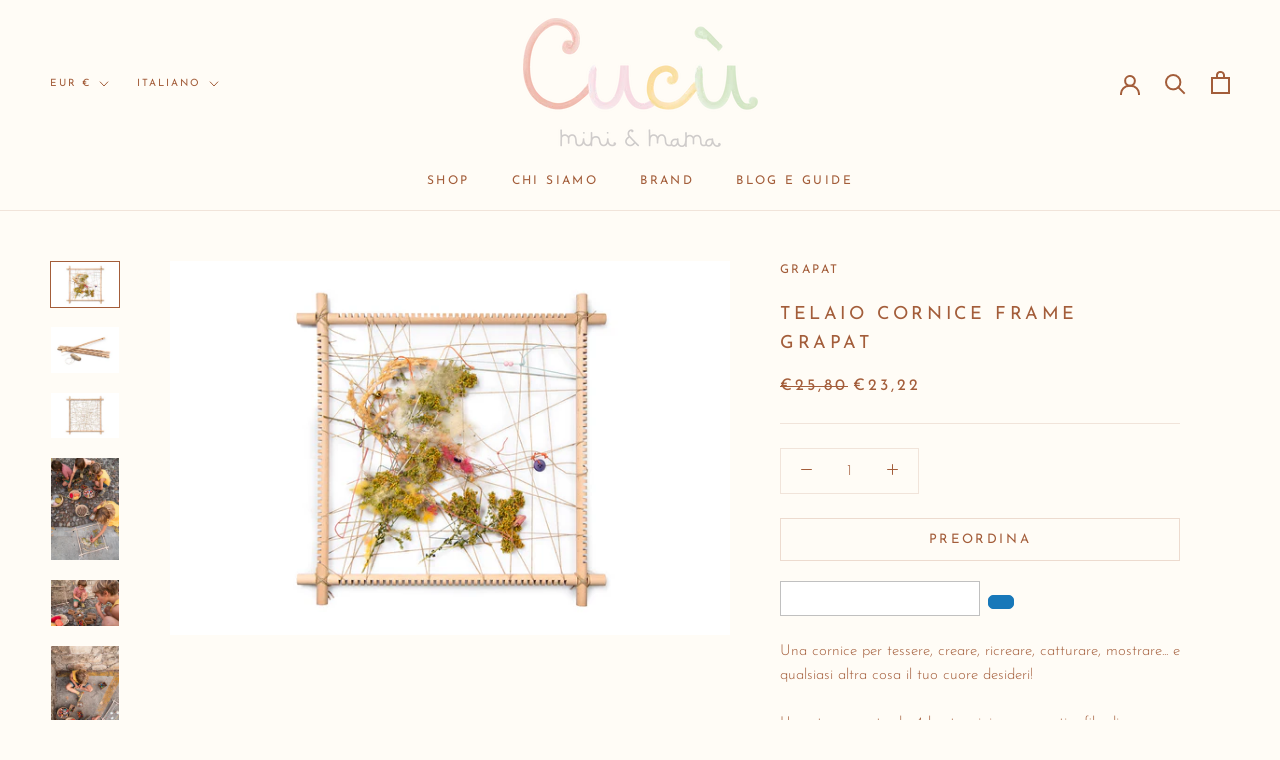

--- FILE ---
content_type: image/svg+xml
request_url: https://cucuminiandmama.com/cdn/shop/t/25/assets/cursor-zoom-in.svg?v=39629038930429205391757324194
body_size: -546
content:
<svg width="35" height="35" viewBox="0 0 35 35" xmlns="http://www.w3.org/2000/svg">
  <g fill="none" fill-rule="nonzero">
    <circle fill="#fffcf6" cx="17.5" cy="17.5" r="17.5"/>
    <path fill="#a35d3a" d="M24 18h-6v6h-1v-6h-6v-1h6v-6h1v6h6"/>
  </g>
</svg>

--- FILE ---
content_type: text/javascript
request_url: https://cucuminiandmama.com/cdn/shop/t/25/assets/custom.js?v=183944157590872491501757324194
body_size: -786
content:
//# sourceMappingURL=/cdn/shop/t/25/assets/custom.js.map?v=183944157590872491501757324194


--- FILE ---
content_type: text/javascript
request_url: https://cucuminiandmama.com/cdn/shop/t/25/assets/globo.preorder.data.min.js?v=153391668273421897401757324194
body_size: 1513
content:
GloboPreorderParams.preorderSettings = {"products":{"7717450350843":{"43082668736763":{"id":352905,"shop_id":22186,"is_profile":0,"name":"Pantaloncini corti Silly Silas - Olive-6-12 mesi","products":"{\"type\":\"product\",\"condition\":7717450350843}","message":"{\"customSetting\":true,\"default\":{\"preorderButton\":\"Pre-ordina subito!\",\"aboveMessage\":\"Questo prodotto va a ruba, preordinalo subito per non perderlo.\",\"bellowMessage\":\"Il prodotto sar\\u00e0 disponibile breve, te lo invieremo non appena possibile.\",\"naMessage\":null,\"preorderedItemlabel\":null}}","start_condition":"{\"type\":\"now\",\"condition\":null}","end_condition":"[{\"type\":\"date\",\"condition\":null},{\"type\":\"quantity\",\"condition\":\"-6\"}]","countdown":"{\"startCountdown\":false,\"endCountdown\":false}","required_condition":"{\"type\":\"auto\",\"trackQuantity\":true,\"continueSelling\":true}","after_finish":null,"discount_payment":"{\"fullPayment\":{\"enable\":true,\"discountValue\":\"0\",\"discountType\":\"percentage\"},\"partialPayment\":{\"enable\":false,\"value\":\"10\",\"valueType\":\"percentage\",\"discountValue\":\"0\",\"discountType\":\"percentage\"}}","status":0,"created_at":"2022-06-09T13:07:50.000000Z","updated_at":"2022-06-10T13:23:30.000000Z"},"43082668769531":{"id":352906,"shop_id":22186,"is_profile":0,"name":"Pantaloncini corti Silly Silas - Olive-1-2 anni","products":"{\"type\":\"product\",\"condition\":7717450350843}","message":"{\"customSetting\":true,\"default\":{\"preorderButton\":\"Pre-ordina subito!\",\"aboveMessage\":\"Questo prodotto va a ruba, preordinalo subito per non perderlo.\",\"bellowMessage\":\"Il prodotto sar\\u00e0 disponibile breve, te lo invieremo non appena possibile.\",\"naMessage\":null,\"preorderedItemlabel\":null}}","start_condition":"{\"type\":\"now\",\"condition\":null}","end_condition":"[{\"type\":\"date\",\"condition\":null},{\"type\":\"quantity\",\"condition\":\"-6\"}]","countdown":"{\"startCountdown\":false,\"endCountdown\":false}","required_condition":"{\"type\":\"auto\",\"trackQuantity\":true,\"continueSelling\":true}","after_finish":null,"discount_payment":"{\"fullPayment\":{\"enable\":true,\"discountValue\":\"0\",\"discountType\":\"percentage\"},\"partialPayment\":{\"enable\":false,\"value\":\"10\",\"valueType\":\"percentage\",\"discountValue\":\"0\",\"discountType\":\"percentage\"}}","status":0,"created_at":"2022-06-09T13:07:50.000000Z","updated_at":"2022-06-10T13:23:30.000000Z"},"43082668802299":{"id":352907,"shop_id":22186,"is_profile":0,"name":"Pantaloncini corti Silly Silas - Olive-2-3 anni","products":"{\"type\":\"product\",\"condition\":7717450350843}","message":"{\"customSetting\":true,\"default\":{\"preorderButton\":\"Pre-ordina subito!\",\"aboveMessage\":\"Questo prodotto va a ruba, preordinalo subito per non perderlo.\",\"bellowMessage\":\"Il prodotto sar\\u00e0 disponibile breve, te lo invieremo non appena possibile.\",\"naMessage\":null,\"preorderedItemlabel\":null}}","start_condition":"{\"type\":\"now\",\"condition\":null}","end_condition":"[{\"type\":\"date\",\"condition\":null},{\"type\":\"quantity\",\"condition\":\"-6\"}]","countdown":"{\"startCountdown\":false,\"endCountdown\":false}","required_condition":"{\"type\":\"auto\",\"trackQuantity\":true,\"continueSelling\":true}","after_finish":null,"discount_payment":"{\"fullPayment\":{\"enable\":true,\"discountValue\":\"0\",\"discountType\":\"percentage\"},\"partialPayment\":{\"enable\":false,\"value\":\"10\",\"valueType\":\"percentage\",\"discountValue\":\"0\",\"discountType\":\"percentage\"}}","status":0,"created_at":"2022-06-09T13:07:50.000000Z","updated_at":"2022-06-10T13:23:30.000000Z"}},"7717451497723":{"43082671620347":{"id":352908,"shop_id":22186,"is_profile":0,"name":"Pantaloncini corti Silly Silas - Cocoa Blend-6-12 mesi","products":"{\"type\":\"product\",\"condition\":7717451497723}","message":"{\"customSetting\":true,\"default\":{\"preorderButton\":\"Pre-ordina subito!\",\"aboveMessage\":\"Questo prodotto va a ruba, preordinalo subito per non perderlo.\",\"bellowMessage\":\"Il prodotto sar\\u00e0 disponibile breve, te lo invieremo non appena possibile.\",\"naMessage\":null,\"preorderedItemlabel\":null}}","start_condition":"{\"type\":\"now\",\"condition\":null}","end_condition":"[{\"type\":\"date\",\"condition\":null},{\"type\":\"quantity\",\"condition\":\"-6\"}]","countdown":"{\"startCountdown\":false,\"endCountdown\":false}","required_condition":"{\"type\":\"auto\",\"trackQuantity\":true,\"continueSelling\":true}","after_finish":null,"discount_payment":"{\"fullPayment\":{\"enable\":true,\"discountValue\":\"0\",\"discountType\":\"percentage\"},\"partialPayment\":{\"enable\":false,\"value\":\"10\",\"valueType\":\"percentage\",\"discountValue\":\"0\",\"discountType\":\"percentage\"}}","status":0,"created_at":"2022-06-09T13:08:31.000000Z","updated_at":"2022-07-12T13:52:06.000000Z"},"43082671653115":{"id":352909,"shop_id":22186,"is_profile":0,"name":"Pantaloncini corti Silly Silas - Cocoa Blend-1-2 anni","products":"{\"type\":\"product\",\"condition\":7717451497723}","message":"{\"customSetting\":true,\"default\":{\"preorderButton\":\"Pre-ordina subito!\",\"aboveMessage\":\"Questo prodotto va a ruba, preordinalo subito per non perderlo.\",\"bellowMessage\":\"Il prodotto sar\\u00e0 disponibile breve, te lo invieremo non appena possibile.\",\"naMessage\":null,\"preorderedItemlabel\":null}}","start_condition":"{\"type\":\"now\",\"condition\":null}","end_condition":"[{\"type\":\"date\",\"condition\":null},{\"type\":\"quantity\",\"condition\":\"-6\"}]","countdown":"{\"startCountdown\":false,\"endCountdown\":false}","required_condition":"{\"type\":\"auto\",\"trackQuantity\":true,\"continueSelling\":true}","after_finish":null,"discount_payment":"{\"fullPayment\":{\"enable\":true,\"discountValue\":\"0\",\"discountType\":\"percentage\"},\"partialPayment\":{\"enable\":false,\"value\":\"10\",\"valueType\":\"percentage\",\"discountValue\":\"0\",\"discountType\":\"percentage\"}}","status":0,"created_at":"2022-06-09T13:08:31.000000Z","updated_at":"2022-07-12T13:52:06.000000Z"},"43082671685883":{"id":352910,"shop_id":22186,"is_profile":0,"name":"Pantaloncini corti Silly Silas - Cocoa Blend-2-3 anni","products":"{\"type\":\"product\",\"condition\":7717451497723}","message":"{\"customSetting\":true,\"default\":{\"preorderButton\":\"Pre-ordina subito!\",\"aboveMessage\":\"Questo prodotto va a ruba, preordinalo subito per non perderlo.\",\"bellowMessage\":\"Il prodotto sar\\u00e0 disponibile breve, te lo invieremo non appena possibile.\",\"naMessage\":null,\"preorderedItemlabel\":null}}","start_condition":"{\"type\":\"now\",\"condition\":null}","end_condition":"[{\"type\":\"date\",\"condition\":null},{\"type\":\"quantity\",\"condition\":\"-6\"}]","countdown":"{\"startCountdown\":false,\"endCountdown\":false}","required_condition":"{\"type\":\"auto\",\"trackQuantity\":true,\"continueSelling\":true}","after_finish":null,"discount_payment":"{\"fullPayment\":{\"enable\":true,\"discountValue\":\"0\",\"discountType\":\"percentage\"},\"partialPayment\":{\"enable\":false,\"value\":\"10\",\"valueType\":\"percentage\",\"discountValue\":\"0\",\"discountType\":\"percentage\"}}","status":0,"created_at":"2022-06-09T13:08:31.000000Z","updated_at":"2022-07-12T13:52:06.000000Z"}},"7738300727547":{"43160663064827":{"id":379257,"shop_id":22186,"is_profile":0,"name":"Pantaloni alle caviglie Silly Silas - Marmellata di Fichi-6-12 mesi","products":"{\"type\":\"product\",\"condition\":7738300727547}","message":"{\"customSetting\":true,\"default\":{\"preorderButton\":\"Pre-ordina subito!\",\"aboveMessage\":\"Questo articolo arriver\\u00e0 presto\\u2026\",\"bellowMessage\":\"Puoi iniziare ad acquistare questo articolo, lo spediremo non appena sar\\u00e0 disponibile!\",\"naMessage\":null,\"preorderedItemlabel\":null}}","start_condition":"{\"type\":\"now\",\"condition\":null}","end_condition":"[{\"type\":\"date\",\"condition\":null},{\"type\":\"quantity\",\"condition\":\"-2\"}]","countdown":"{\"startCountdown\":false,\"endCountdown\":false}","required_condition":"{\"type\":\"auto\",\"trackQuantity\":true,\"continueSelling\":true}","after_finish":null,"discount_payment":"{\"fullPayment\":{\"enable\":true,\"discountValue\":\"0\",\"discountType\":\"percentage\"},\"partialPayment\":{\"enable\":false,\"value\":\"10\",\"valueType\":\"percentage\",\"discountValue\":\"0\",\"discountType\":\"percentage\"}}","status":0,"created_at":"2022-07-12T13:55:45.000000Z","updated_at":"2022-07-12T13:55:45.000000Z"},"43160663097595":{"id":379258,"shop_id":22186,"is_profile":0,"name":"Pantaloni alle caviglie Silly Silas - Marmellata di Fichi-1-2 anni","products":"{\"type\":\"product\",\"condition\":7738300727547}","message":"{\"customSetting\":true,\"default\":{\"preorderButton\":\"Pre-ordina subito!\",\"aboveMessage\":\"Questo articolo arriver\\u00e0 presto\\u2026\",\"bellowMessage\":\"Puoi iniziare ad acquistare questo articolo, lo spediremo non appena sar\\u00e0 disponibile!\",\"naMessage\":null,\"preorderedItemlabel\":null}}","start_condition":"{\"type\":\"now\",\"condition\":null}","end_condition":"[{\"type\":\"date\",\"condition\":null},{\"type\":\"quantity\",\"condition\":\"-2\"}]","countdown":"{\"startCountdown\":false,\"endCountdown\":false}","required_condition":"{\"type\":\"auto\",\"trackQuantity\":true,\"continueSelling\":true}","after_finish":null,"discount_payment":"{\"fullPayment\":{\"enable\":true,\"discountValue\":\"0\",\"discountType\":\"percentage\"},\"partialPayment\":{\"enable\":false,\"value\":\"10\",\"valueType\":\"percentage\",\"discountValue\":\"0\",\"discountType\":\"percentage\"}}","status":0,"created_at":"2022-07-12T13:55:45.000000Z","updated_at":"2022-07-12T13:55:45.000000Z"},"43160663130363":{"id":379259,"shop_id":22186,"is_profile":0,"name":"Pantaloni alle caviglie Silly Silas - Marmellata di Fichi-2-3 anni","products":"{\"type\":\"product\",\"condition\":7738300727547}","message":"{\"customSetting\":true,\"default\":{\"preorderButton\":\"Pre-ordina subito!\",\"aboveMessage\":\"Questo articolo arriver\\u00e0 presto\\u2026\",\"bellowMessage\":\"Puoi iniziare ad acquistare questo articolo, lo spediremo non appena sar\\u00e0 disponibile!\",\"naMessage\":null,\"preorderedItemlabel\":null}}","start_condition":"{\"type\":\"now\",\"condition\":null}","end_condition":"[{\"type\":\"date\",\"condition\":null},{\"type\":\"quantity\",\"condition\":\"-2\"}]","countdown":"{\"startCountdown\":false,\"endCountdown\":false}","required_condition":"{\"type\":\"auto\",\"trackQuantity\":true,\"continueSelling\":true}","after_finish":null,"discount_payment":"{\"fullPayment\":{\"enable\":true,\"discountValue\":\"0\",\"discountType\":\"percentage\"},\"partialPayment\":{\"enable\":false,\"value\":\"10\",\"valueType\":\"percentage\",\"discountValue\":\"0\",\"discountType\":\"percentage\"}}","status":1,"created_at":"2022-07-12T13:55:45.000000Z","updated_at":"2022-07-12T13:55:45.000000Z"},"43160663163131":{"id":379260,"shop_id":22186,"is_profile":0,"name":"Pantaloni alle caviglie Silly Silas - Marmellata di Fichi-3-4 anni","products":"{\"type\":\"product\",\"condition\":7738300727547}","message":"{\"customSetting\":true,\"default\":{\"preorderButton\":\"Pre-ordina subito!\",\"aboveMessage\":\"Questo articolo arriver\\u00e0 presto\\u2026\",\"bellowMessage\":\"Puoi iniziare ad acquistare questo articolo, lo spediremo non appena sar\\u00e0 disponibile!\",\"naMessage\":null,\"preorderedItemlabel\":null}}","start_condition":"{\"type\":\"now\",\"condition\":null}","end_condition":"[{\"type\":\"date\",\"condition\":null},{\"type\":\"quantity\",\"condition\":\"-2\"}]","countdown":"{\"startCountdown\":false,\"endCountdown\":false}","required_condition":"{\"type\":\"auto\",\"trackQuantity\":true,\"continueSelling\":true}","after_finish":null,"discount_payment":"{\"fullPayment\":{\"enable\":true,\"discountValue\":\"0\",\"discountType\":\"percentage\"},\"partialPayment\":{\"enable\":false,\"value\":\"10\",\"valueType\":\"percentage\",\"discountValue\":\"0\",\"discountType\":\"percentage\"}}","status":0,"created_at":"2022-07-12T13:55:45.000000Z","updated_at":"2022-07-12T13:55:45.000000Z"}}}};
GloboPreorderParams.settings = {"messageAboveFontSize":"14","messageBellowFontSize":"14","checkedPreorderBadge":false,"preorderShape":"rectangle","badgeFontFamily":"Alata","badgeFontVariant":"regular","checked":false,"badgeFontSize":"14","badgePosition":"top-right","badgePositionX":"6","badgePositionY":"6","badgeWidth":"75","badgeHeight":"75","colorButton":{"preorderTextColor":"#FFFFFF","preorderHoverTextColor":"#FFFFFF","preorderBackgroundColor":"#F35046","preorderHoverBackgroundColor":"#D61F2C","preorderBorderColor":"#F35046","preorderHoverBorderColor":"#D61F2C"},"colorMessageAbove":{"messageAboveTextColor":"#EE4444","messageAboveBackgoundColor":null},"colorMessageBellow":{"messageBellowTextColor":"#555555","messageBellowBackgoundColor":"#F5F3F3"},"colorNAMessage":{"naMessageTextColor":"#606060","naMessageBackgoundColor":"#FFFFFF","naMessageBorderColor":"#3A3A3A"},"colorBadge":{"badgeTextColor":"#FFFFFF","badgeBackgoundColor":"#F35046"},"cartWarning":{"enabled":false},"colorBisButton":{"bisTextColor":"#FFFFFF","bisHoverTextColor":"#FFFFFF","bisBackgroundColor":"#529dbd","bisHoverBackgroundColor":"#387e90","bisBorderColor":"#529dbd","bisHoverBorderColor":"#387e90"},"colorScButton":{"scTextColor":"#FFFFFF","scHoverTextColor":"#FFFFFF","scBackgroundColor":"#64c264","scHoverBackgroundColor":"#25a825","scBorderColor":"#64c264","scHoverBorderColor":"#25a825"},"customBisForm":{"bisFontSize":"16","display":"hidden","scFontSize":"16"},"bisActivityUpdates":{"autoSendAdmin":false,"quantityThreshold":"1"},"bisDeliveryPolicy":{"autoSendCustomer":false,"notificationRate":"1","notificationOrder":"asc","deliveryInterval":"1","minimumQuantity":"1","hideProduct":{"tags":null,"collections":null}},"bisProductSelling":"stop","hiddenLogoBis":false,"shippingPartialPayment":{"defaultShippingFee":"default","titleShippingFee":"Shipping Pre-order","conditionShippingFee":[{"from":"0","to":"","fee":""}]},"checkedBackInStock":false,"quickviewSupport":true,"partialPayment":false,"applyDiscount":false,"paymentDiscount":false};
GloboPreorderParams.translation = {"default":{"preorderText":"Pre-order","messageAboveText":"Don't miss out - Grab yours now before we sell out again!","messageBellowText":"We will fulfill the item as soon as it becomes available","naMessageText":"Unavailable","preorderLimitMessage":"Only :stock items left in stock","outOfStockMessage":"Inventory level is :stock. It is less than you are trying to purchase. Some of the items will be pre-ordered. Continue?","labelCountdownStart":"Pre-order starting in","labelCountdownEnd":"Pre-Order ending in","labelCountdownDays":"Days","labelCountdownHours":"Hours","labelCountdownMinutes":"Minutes","labelCountdownSeconds":"Second","preorderBadge":"Pre-order","preorderedItemlabel":"Note: Pre-order item","cartWarningTitle":"Warning: you have pre-order and in-stock in the same cart","cartWarningContent":"Shipment of your in-stock items may be delayed until your pre-order item is ready for shipping.","cartWarningCheckboxLabel":"Don't show this again","partialPaymentLabel":"Payment option","partialPaymentOptionFull":"Full payment","partialPaymentOptionPart":"Partial payment","preorderPrice":"Pre-order price","partialPaymentTitle":"Prepaid amount for  ()","cartWarningLimitMessage":"There are still :stock pre-order items that can be added to the cart","cartWarningEndLimitMessage":"The number of products that can be pre-ordered has reached the limit","cartWarningAlertMessage":"There are still :stock pre-order items that can be added to the cart. You can purchase up to :max products","bisTextButton":"Email me when available","bisTitleForm":"Email me when available","bisHeaderContent":"Register your email address below to receive an email as soon as this becomes available again","bisPlaceHolderEmail":"Enter your email","bisSubscribeTextButton":"SUBSCRIBE","bisFooterContent":"We will send you an email once the product becomes available","bisSubscribeSuccess":"Your notification has been registered","bisSubscribeFail":"The email address you entered is invalid","bisSubscribeRegistered": "Your email address is registered on this product","bisSubscribeRequired": "The email address is required"}};
GloboPreorderParams.thirdPartyIntegration = {"eventGGAnalytics": {"preorder": {"enableFunction": false,"eventCategory": ":product_type (Globo Pre-order)","eventAction": "Added pre-order product","eventLabel": "Add event pre-order"},"backinstock": {"enableFunction": false,"eventCategory": ":product_type (Globo Pre-order)","eventAction": "Subscribed back in stock product","eventLabel": "Add event back in stock"}}};
GloboPreorderParams.defaultSetting = {"messageAboveFontSize":"14","messageBellowFontSize":"14","checkedPreorderBadge":false,"preorderShape":"rectangle","badgeFontFamily":"Alata","badgeFontVariant":"regular","checked":false,"badgeFontSize":"14","badgePosition":"top-right","badgePositionX":"6","badgePositionY":"6","badgeWidth":"75","badgeHeight":"75","colorButton":{"preorderTextColor":"#FFFFFF","preorderHoverTextColor":"#FFFFFF","preorderBackgroundColor":"#F35046","preorderHoverBackgroundColor":"#D61F2C","preorderBorderColor":"#F35046","preorderHoverBorderColor":"#D61F2C"},"colorMessageAbove":{"messageAboveTextColor":"#EE4444","messageAboveBackgoundColor":null},"colorMessageBellow":{"messageBellowTextColor":"#555555","messageBellowBackgoundColor":"#F5F3F3"},"colorNAMessage":{"naMessageTextColor":"#606060","naMessageBackgoundColor":"#FFFFFF","naMessageBorderColor":"#3A3A3A"},"colorBadge":{"badgeTextColor":"#FFFFFF","badgeBackgoundColor":"#F35046"},"cartWarning":{"enabled":false},"colorBisButton":{"bisTextColor":"#FFFFFF","bisHoverTextColor":"#FFFFFF","bisBackgroundColor":"#529dbd","bisHoverBackgroundColor":"#387e90","bisBorderColor":"#529dbd","bisHoverBorderColor":"#387e90"},"colorScButton":{"scTextColor":"#FFFFFF","scHoverTextColor":"#FFFFFF","scBackgroundColor":"#64c264","scHoverBackgroundColor":"#25a825","scBorderColor":"#64c264","scHoverBorderColor":"#25a825"},"customBisForm":{"display":"button","bisFontSize":"16","scFontSize":"16"},"bisActivityUpdates":{"autoSendAdmin":false,"quantityThreshold":"1"},"bisDeliveryPolicy":{"autoSendCustomer":false,"notificationRate":"1","notificationOrder":"asc","deliveryInterval":"1","minimumQuantity":"1","hideProduct":{"tags":null,"collections":null}},"bisProductSelling":"stop","hiddenLogoBis":false,"shippingPartialPayment": {"defaultShippingFee": "default","titleShippingFee": "Shipping Pre-order","conditionShippingFee": [{"from":"0","to":"","fee":""}]}};
GloboPreorderParams.defaultTranslation = {"default":{"preorderText":"Pre-order","messageAboveText":"Don't miss out - Grab yours now before we sell out again!","messageBellowText":"We will fulfill the item as soon as it becomes available","naMessageText":"Unavailable","preorderLimitMessage":"Only :stock items left in stock","outOfStockMessage":"Inventory level is :stock. It is less than you are trying to purchase. Some of the items will be pre-ordered. Continue?","labelCountdownStart":"Pre-order starting in","labelCountdownEnd":"Pre-Order ending in","labelCountdownDays":"Days","labelCountdownHours":"Hours","labelCountdownMinutes":"Minutes","labelCountdownSeconds":"Second","preorderBadge":"Pre-order","preorderedItemlabel":"Note: Pre-order item","cartWarningTitle":"Warning: you have pre-order and in-stock in the same cart","cartWarningContent":"Shipment of your in-stock items may be delayed until your pre-order item is ready for shipping.","cartWarningCheckboxLabel":"Don't show this again","partialPaymentLabel":"Payment option","partialPaymentOptionFull":"Full payment","partialPaymentOptionPart":"Partial payment","preorderPrice":"Pre-order price","partialPaymentTitle":"Prepaid amount for  ()","cartWarningLimitMessage":"There are still :stock pre-order items that can be added to the cart","cartWarningEndLimitMessage":"The number of products that can be pre-ordered has reached the limit","cartWarningAlertMessage":"There are still :stock pre-order items that can be added to the cart. You can purchase up to :max products","bisTextButton":"Email me when available","bisTitleForm":"Email me when available","bisHeaderContent":"Register your email address below to receive an email as soon as this becomes available again","bisPlaceHolderEmail":"Enter your email","bisSubscribeTextButton":"SUBSCRIBE","bisFooterContent":"We will send you an email once the product becomes available","bisSubscribeSuccess":"Your notification has been registered","bisSubscribeFail":"The email address you entered is invalid","bisSubscribeRegistered": "Your email address is registered on this product","bisSubscribeRequired": "The email address is required"}};

--- FILE ---
content_type: text/javascript; charset=utf-8
request_url: https://cucuminiandmama.com/products/telaio-cornice-frame-grapat.js
body_size: 1899
content:
{"id":8053677261051,"title":"Telaio cornice Frame Grapat","handle":"telaio-cornice-frame-grapat","description":"\u003cp\u003e\u003cspan\u003eUna cornice per tessere, creare, ricreare, catturare, mostrare... e qualsiasi altra cosa il tuo cuore desideri!\u003c\/span\u003e\u003c\/p\u003e\n\u003cp\u003e\u003cspan\u003eUn set composto da 4 bastoncini ammaccati e filo di canapa, perfetto per allestimenti stagionali o qualsiasi altra attività espositiva creativa.\u003c\/span\u003e\u003c\/p\u003e\n\u003cp\u003e\u003cbr\u003e\u003c\/p\u003e\n\u003cp\u003e\u003cstrong style=\"font-family: -apple-system, BlinkMacSystemFont, 'San Francisco', 'Segoe UI', Roboto, 'Helvetica Neue', sans-serif; font-size: 1.4em;\"\u003eDettagli:\u003c\/strong\u003e\u003c\/p\u003e\n\u003cp\u003e\u003cmeta charset=\"utf-8\"\u003eDimensioni montate 495x495mm\u003c\/p\u003e\n\u003cp\u003eEtà consigliata +36 mesi.\u003cbr\u003e\u003c\/p\u003e\n\u003cp\u003e\u003cbr\u003e\u003c\/p\u003e\n\u003ch3\u003e\u003cspan\u003eGrapat\u003c\/span\u003e\u003c\/h3\u003e\n\u003cp\u003eI giocattoli Grapat nascono dall'osservazione di due genitori che si meravigliano di come la loro bimba giochi con i materiali di recupero trovati in casa, meravigliandosi di come un libro possa diventare una strada e una sciarpa si trasformi in una capanna.\u003c\/p\u003e\n\u003cp\u003eOsservando in silenzio quel momento meraviglioso in cui un bambino entra in un mondo tutto suo, che gli permette di giocare con un semplice sasso senza curarsi del caldo o del freddo, nasce l'idea del mondo Grapat.\u003c\/p\u003e\n\u003cp\u003eUn mondo creato per prendersi cura di quegli attimi così preziosi, per dare libero sfogo al bisogno fortissimo di giocare che ogni bambino possiede, liberamente e senza tempi imposti.\u003c\/p\u003e\n\u003cp\u003e \u003c\/p\u003e\n\u003cp\u003e\u003cimg loading=\"lazy\" class=\"alignnone wp-image-3105\" src=\"https:\/\/www.grapat.eu\/wp-content\/uploads\/2016\/11\/Imagen-1-ce.png\" alt=\"immagine-1-ce\" width=\"69\" height=\"49\" srcset=\"https:\/\/www.grapat.eu\/wp-content\/uploads\/2016\/11\/Imagen-1-ce.png 160w, https:\/\/www.grapat.eu\/wp-content\/uploads\/2016\/11\/Imagen-1-ce-50x35.png 50w, https:\/\/www.grapat.eu\/wp-content\/uploads\/2016\/11\/Imagen-1-ce-106x75.png 106w\" sizes=\"(max-width: 69px) 100vw, 69px\"\u003e\u003cspan\u003e \u003c\/span\u003e\u003cimg loading=\"lazy\" class=\"alignnone wp-image-3107\" src=\"https:\/\/www.grapat.eu\/wp-content\/uploads\/2016\/11\/Imagen-1-km-0.png\" alt=\"immagine-1-km-0\" width=\"58\" height=\"58\" srcset=\"https:\/\/www.grapat.eu\/wp-content\/uploads\/2016\/11\/Imagen-1-km-0.png 113w, https:\/\/www.grapat.eu\/wp-content\/uploads\/2016\/11\/Imagen-1-km-0-50x50.png 50w, https:\/\/www.grapat.eu\/wp-content\/uploads\/2016\/11\/Imagen-1-km-0-75x75.png 75w, https:\/\/www.grapat.eu\/wp-content\/uploads\/2016\/11\/Imagen-1-km-0-85x85.png 85w, https:\/\/www.grapat.eu\/wp-content\/uploads\/2016\/11\/Imagen-1-km-0-80x80.png 80w\" sizes=\"(max-width: 58px) 100vw, 58px\"\u003e \u003cimg loading=\"lazy\" class=\"alignnone wp-image-6025\" src=\"https:\/\/www.grapat.eu\/wp-content\/uploads\/2015\/03\/pefc-logo_vertical.png\" alt=\"\" width=\"97\" height=\"55\" srcset=\"https:\/\/www.grapat.eu\/wp-content\/uploads\/2015\/03\/pefc-logo_vertical.png 142w, https:\/\/www.grapat.eu\/wp-content\/uploads\/2015\/03\/pefc-logo_vertical-50x29.png 50w, https:\/\/www.grapat.eu\/wp-content\/uploads\/2015\/03\/pefc-logo_vertical-131x75.png 131w\" sizes=\"(max-width: 97px) 100vw, 97px\"\u003e\u003c\/p\u003e\n\u003ch4\u003e\u003cspan class=\"highlight-font\"\u003e\u003cspan\u003eArticolo realizzato secondo la norma di sicurezza EN71\u003c\/span\u003e\u003c\/span\u003e\u003c\/h4\u003e\n\u003cp\u003e\u003cbr\u003e\u003c\/p\u003e","published_at":"2023-02-09T18:21:32+01:00","created_at":"2023-02-09T17:30:36+01:00","vendor":"Grapat","type":"","tags":["giochinatale2023","grapat connecting","grapat happy place","grapatsaldi","preordine estate"],"price":2580,"price_min":2580,"price_max":2580,"available":true,"price_varies":false,"compare_at_price":null,"compare_at_price_min":0,"compare_at_price_max":0,"compare_at_price_varies":false,"variants":[{"id":44361584574715,"title":"Default Title","option1":"Default Title","option2":null,"option3":null,"sku":"","requires_shipping":true,"taxable":true,"featured_image":null,"available":true,"name":"Telaio cornice Frame Grapat","public_title":null,"options":["Default Title"],"price":2580,"weight":0,"compare_at_price":null,"inventory_management":"shopify","barcode":"","requires_selling_plan":false,"selling_plan_allocations":[]}],"images":["\/\/cdn.shopify.com\/s\/files\/1\/0610\/4534\/2459\/products\/Art23-247Frame_WEB_13JoguinesGrapat.jpg?v=1675960391","\/\/cdn.shopify.com\/s\/files\/1\/0610\/4534\/2459\/products\/Art23-247Frame_WEB_12JoguinesGrapat.jpg?v=1675960391","\/\/cdn.shopify.com\/s\/files\/1\/0610\/4534\/2459\/products\/Art23-247Frame_WEB_14JoguinesGrapat.jpg?v=1675960382","\/\/cdn.shopify.com\/s\/files\/1\/0610\/4534\/2459\/products\/Art23-247FrameDSC06161JoguinesGrapat.jpg?v=1675960383","\/\/cdn.shopify.com\/s\/files\/1\/0610\/4534\/2459\/products\/Art23-247FrameDSC06194JoguinesGrapat.jpg?v=1675960383","\/\/cdn.shopify.com\/s\/files\/1\/0610\/4534\/2459\/products\/Art23-247FrameDSC06304JoguinesGrapat.jpg?v=1675960384","\/\/cdn.shopify.com\/s\/files\/1\/0610\/4534\/2459\/products\/Art23-247FrameDSC06518JoguinesGrapat.jpg?v=1675960384","\/\/cdn.shopify.com\/s\/files\/1\/0610\/4534\/2459\/products\/Art23-247FrameDSC06545JoguinesGrapat.jpg?v=1675960382"],"featured_image":"\/\/cdn.shopify.com\/s\/files\/1\/0610\/4534\/2459\/products\/Art23-247Frame_WEB_13JoguinesGrapat.jpg?v=1675960391","options":[{"name":"Title","position":1,"values":["Default Title"]}],"url":"\/products\/telaio-cornice-frame-grapat","media":[{"alt":"Telaio cornice Frame Grapat Grapat","id":32140752322811,"position":1,"preview_image":{"aspect_ratio":1.498,"height":1474,"width":2208,"src":"https:\/\/cdn.shopify.com\/s\/files\/1\/0610\/4534\/2459\/products\/Art23-247Frame_WEB_13JoguinesGrapat.jpg?v=1675960391"},"aspect_ratio":1.498,"height":1474,"media_type":"image","src":"https:\/\/cdn.shopify.com\/s\/files\/1\/0610\/4534\/2459\/products\/Art23-247Frame_WEB_13JoguinesGrapat.jpg?v=1675960391","width":2208},{"alt":"Telaio cornice Frame Grapat Grapat","id":32140752290043,"position":2,"preview_image":{"aspect_ratio":1.498,"height":1474,"width":2208,"src":"https:\/\/cdn.shopify.com\/s\/files\/1\/0610\/4534\/2459\/products\/Art23-247Frame_WEB_12JoguinesGrapat.jpg?v=1675960391"},"aspect_ratio":1.498,"height":1474,"media_type":"image","src":"https:\/\/cdn.shopify.com\/s\/files\/1\/0610\/4534\/2459\/products\/Art23-247Frame_WEB_12JoguinesGrapat.jpg?v=1675960391","width":2208},{"alt":"Telaio cornice Frame Grapat Grapat","id":32140752355579,"position":3,"preview_image":{"aspect_ratio":1.498,"height":1474,"width":2208,"src":"https:\/\/cdn.shopify.com\/s\/files\/1\/0610\/4534\/2459\/products\/Art23-247Frame_WEB_14JoguinesGrapat.jpg?v=1675960382"},"aspect_ratio":1.498,"height":1474,"media_type":"image","src":"https:\/\/cdn.shopify.com\/s\/files\/1\/0610\/4534\/2459\/products\/Art23-247Frame_WEB_14JoguinesGrapat.jpg?v=1675960382","width":2208},{"alt":"Telaio cornice Frame Grapat Grapat","id":32140752388347,"position":4,"preview_image":{"aspect_ratio":0.667,"height":3000,"width":2000,"src":"https:\/\/cdn.shopify.com\/s\/files\/1\/0610\/4534\/2459\/products\/Art23-247FrameDSC06161JoguinesGrapat.jpg?v=1675960383"},"aspect_ratio":0.667,"height":3000,"media_type":"image","src":"https:\/\/cdn.shopify.com\/s\/files\/1\/0610\/4534\/2459\/products\/Art23-247FrameDSC06161JoguinesGrapat.jpg?v=1675960383","width":2000},{"alt":"Telaio cornice Frame Grapat Grapat","id":32140752421115,"position":5,"preview_image":{"aspect_ratio":1.5,"height":2000,"width":3000,"src":"https:\/\/cdn.shopify.com\/s\/files\/1\/0610\/4534\/2459\/products\/Art23-247FrameDSC06194JoguinesGrapat.jpg?v=1675960383"},"aspect_ratio":1.5,"height":2000,"media_type":"image","src":"https:\/\/cdn.shopify.com\/s\/files\/1\/0610\/4534\/2459\/products\/Art23-247FrameDSC06194JoguinesGrapat.jpg?v=1675960383","width":3000},{"alt":"Telaio cornice Frame Grapat Grapat","id":32140752453883,"position":6,"preview_image":{"aspect_ratio":0.667,"height":3000,"width":2000,"src":"https:\/\/cdn.shopify.com\/s\/files\/1\/0610\/4534\/2459\/products\/Art23-247FrameDSC06304JoguinesGrapat.jpg?v=1675960384"},"aspect_ratio":0.667,"height":3000,"media_type":"image","src":"https:\/\/cdn.shopify.com\/s\/files\/1\/0610\/4534\/2459\/products\/Art23-247FrameDSC06304JoguinesGrapat.jpg?v=1675960384","width":2000},{"alt":"Telaio cornice Frame Grapat Grapat","id":32140752486651,"position":7,"preview_image":{"aspect_ratio":1.5,"height":2000,"width":3000,"src":"https:\/\/cdn.shopify.com\/s\/files\/1\/0610\/4534\/2459\/products\/Art23-247FrameDSC06518JoguinesGrapat.jpg?v=1675960384"},"aspect_ratio":1.5,"height":2000,"media_type":"image","src":"https:\/\/cdn.shopify.com\/s\/files\/1\/0610\/4534\/2459\/products\/Art23-247FrameDSC06518JoguinesGrapat.jpg?v=1675960384","width":3000},{"alt":"Telaio cornice Frame Grapat Grapat","id":32140752519419,"position":8,"preview_image":{"aspect_ratio":1.5,"height":2000,"width":3000,"src":"https:\/\/cdn.shopify.com\/s\/files\/1\/0610\/4534\/2459\/products\/Art23-247FrameDSC06545JoguinesGrapat.jpg?v=1675960382"},"aspect_ratio":1.5,"height":2000,"media_type":"image","src":"https:\/\/cdn.shopify.com\/s\/files\/1\/0610\/4534\/2459\/products\/Art23-247FrameDSC06545JoguinesGrapat.jpg?v=1675960382","width":3000}],"requires_selling_plan":false,"selling_plan_groups":[]}

--- FILE ---
content_type: application/javascript
request_url: https://gravity-software.com/discountedprices/js/shopify/productsdata6817.js?v=1762662350
body_size: 43931
content:
 window.productDataGS = {"costruzioni-in-legno-naturale-54-pezzi":{"id":"7473820401915","pp":4490,"pc":"387045753083,387046605051,387293708539,399524724987,609463468362,610379759946,610379956554,615300858186,627385434442,627673465162,631707107658","fa":"42237097148667"},"costruzioni-in-legno-colorato-in-vassoio-54-pezzi":{"id":"7473892327675","pp":4490,"pc":"387045753083,387046605051,387293708539,609463468362,610379759946,610379956554,615300858186,627385434442,627673465162,631707107658","fa":"42237524541691"},"costruzioni-in-legno-in-sacchetto-di-stoffa-100-pezzi":{"id":"7595751997691","pp":4000,"pc":"387045654779,387045753083,387046605051,387293708539,609463468362,610379759946,610379956554,615300858186,627385434442,627673465162,631707107658","fa":"42683802550523"},"costruzioni-in-legno-coloraro-in-sacchetto-di-stoffa-100-pezzi":{"id":"7595768971515","pp":4000,"pc":"387045654779,387045753083,387046605051,387293708539,609463468362,610379759946,610379956554,615300858186,627385434442,627673465162,631707107658","fa":"42683858288891"},"impilabile-ad-anelli-in-legno-naturale":{"id":"7595805540603","pp":3800,"pc":"387045818619,387046605051,387293708539,399524724987,609463468362,610172404042,610333622602,615300858186,627385434442,627673465162,631707107658,693739585866","fa":"42683993817339"},"impilabile-ad-anelli-in-legno-colorato":{"id":"7595917869307","pp":3800,"pc":"387045818619,387046605051,387293708539,609463468362,610172404042,610333622602,615300858186,627385434442,627673465162,631707107658,693739585866","fa":"42684407972091"},"impilabile-ad-piramide-in-legno-colorato":{"id":"7595925668091","pp":3800,"pc":"387045818619,387046605051,387293708539,609463468362,610172404042,610333622602,615300858186,627385434442,627673465162,631707107658,693739585866","fa":"42684484878587"},"impilabile-a-piramide-in-legno-naturale":{"id":"7595930812667","pp":3800,"pc":"387045818619,387046605051,387293708539,609463468362,610172404042,610333622602,615300858186,627385434442,627673465162,631707107658,693739585866","fa":"42684503851259"},"forme-impilabili-in-legno-naturale":{"id":"7595937399035","pp":4000,"pc":"387045654779,387045818619,387046605051,387293708539,399524724987,609463468362,610172404042,610333622602,615300858186,627385434442,627673465162,631707107658,693739585866","fa":"42684534194427"},"forme-impilabili-in-legno-colorato":{"id":"7595966005499","pp":3800,"pc":"387045654779,387045818619,387046605051,387293708539,609463468362,610172404042,610333622602,615300858186,627385434442,627673465162,631707107658,693739585866","fa":"42684695019771"},"gioco-con-martello-pound-a-peg-colpisci-i-cilindri":{"id":"7596024594683","pp":4490,"pc":"387046605051,387293708539,609463468362,615300858186,627385434442,627673465162,631707107658","fa":"42684958638331"},"gioco-con-martello-pound-a-peg-colpisci-i-cilindri-1":{"id":"7602826805499","pp":4490,"pc":"387046605051,387293708539,609463468362,615300858186,627385434442,627673465162,631707107658","fa":"42707394101499"},"puzzle-forme-in-legno-naturale":{"id":"7604006682875","pp":3590,"pc":"387045818619,387046605051,387293708539,609463468362,615300858186,627385434442,627673465162,631707107658,692511506762","fa":"42711558750459"},"puzzle-forme-ad-incastro-in-legno-colorato":{"id":"7604019986683","pp":3590,"pc":"387045818619,387046605051,387293708539,609463468362,615300858186,627385434442,627673465162,631707107658,692511506762","fa":"42711639949563"},"scatola-con-forme-ad-incastro-in-legno-colorato":{"id":"7604104888571","pp":4490,"pc":"387045818619,387046605051,387293708539,609463468362,615300858186,627385434442,627673465162,631707107658,693739585866","fa":"42712029200635"},"scatola-con-forme-ad-incastro-in-legno-colorato-1":{"id":"7604110360827","pp":4490,"pc":"387045818619,387046605051,387293708539,609463468362,615300858186,627385434442,627673465162,631707107658,693739585866","fa":"42712045551867"},"tavola-con-forme-ad-incastro-in-legno-colorato":{"id":"7608716951803","pp":3690,"pc":"387045818619,387046605051,387293708539,609463468362,615300858186,627385434442,627673465162,631707107658,692511506762","fa":"42726350782715"},"tavola-con-forme-ad-incastro-in-legno-colorato-1":{"id":"7608742772987","pp":3690,"pc":"387045818619,387046605051,387293708539,609463468362,615300858186,627385434442,627673465162,631707107658,692511506762","fa":"42726488178939"},"ago-in-legno-naturale":{"id":"7608746049787","pp":1390,"pc":"387046605051,387293708539,609463468362,610379235658,615300858186,627385434442,627673465162,631707107658,692511998282","fa":"42726505480443"},"macchinina-in-legno":{"id":"7608828985595","pp":2290,"pc":"387045654779,387045884155,387046605051,387293708539,396575473915,399524724987,609463468362,610292924746,612064395594,615300858186,627385434442,627673465162,631707107658,693067383114","fa":"42727049953531"},"casetta-degli-gnomi-grande":{"id":"7609793347835","pp":24590,"pc":"387045720315,387045884155,387046605051,609463468362,609524515146,610326282570,615300858186,627385434442,627673465162,631707107658,694295757130","fa":"42731028381947"},"casetta-degli-gnomi-media":{"id":"7609816547579","pp":10590,"pc":"387045720315,387045884155,387046605051,399524724987,609463468362,609524515146,610326282570,615300858186,627385434442,627673465162,631707107658,694295757130","fa":"42731126522107"},"casetta-degli-gnomi-piccola":{"id":"7609822839035","pp":7990,"pc":"387045720315,387045884155,387046605051,609463468362,609524515146,610326282570,615300858186,627385434442,627673465162,631707107658,694295757130","fa":"42731143069947"},"arredi-per-casetta-degli-gnomi":{"id":"7609916653819","pp":4990,"pc":"387045720315,387045884155,387046605051,609463468362,609524515146,610326282570,615300858186,627385434442,627673465162,631707107658,694295757130","fa":"42731428249851"},"albero-sonoro":{"id":"7610001883387","pp":5690,"pc":"387045818619,387046605051,609463468362,609524515146,615300858186,627385434442,627673465162,631707107658","fa":"43677808034043"},"listelli-in-legno-waldorf-11-pezzi":{"id":"7610165035259","pp":4500,"pc":"387045753083,387046605051,387299148027,610379956554,615300858186,627385434442,627673006410,638448206154","fa":"42732542492923"},"tavola-arcobaleno-per-la-motricita-fine":{"id":"7610189447419","pp":3990,"pc":"387045818619,387046605051,387299148027,399524724987,615300858186,627385434442,627673006410,638448206154","fa":"42732653150459"},"bambolina-in-feltro-waldorf-rami-fioriti":{"id":"7610845331707","pp":1390,"pc":"387045884155,387046605051,392552743163,597681439050,597774369098,610326053194,612064395594,627673465162,693114732874,694295757130","fa":"42735820734715"},"bambolina-in-feltro-waldorf-primavera-violetta":{"id":"7610845921531","pp":1390,"pc":"387045884155,387046605051,392552743163,597681439050,597774369098,610326053194,612064395594,627673465162,693114732874,694295757130","fa":"42735821488379"},"bambolina-in-feltro-waldorf-primavera-non-ti-scordar-di-me":{"id":"7610847232251","pp":1390,"pc":"387045884155,387046605051,392552743163,597681439050,597774369098,610326053194,612064395594,627673465162,693114732874,694295757130","fa":"42735830040827"},"bambolina-in-feltro-waldorf-primavera-narciso":{"id":"7610850050299","pp":1390,"pc":"387045884155,387046605051,392552743163,597681439050,597774369098,610326053194,612064395594,627673465162,693114732874,694295757130","fa":"42735865331963"},"bambolina-in-feltro-waldorf-primavera-camelia":{"id":"7610850541819","pp":1390,"pc":"387045884155,387046605051,392552743163,597681439050,597774369098,610326053194,612064395594,627673465162,693114732874,694295757130","fa":"42735872835835"},"bambolina-in-feltro-waldorf-primavera-mughetto":{"id":"7610851066107","pp":1390,"pc":"387045884155,387046605051,392552743163,597681439050,597774369098,610326053194,612064395594,627673465162,693114732874,694295757130","fa":"42735877980411"},"bambolina-in-feltro-waldorf-primavera-dente-di-leone":{"id":"7610852344059","pp":1390,"pc":"387045884155,387046605051,392552743163,597681439050,597774369098,610326053194,612064395594,627673465162,693114732874,694295757130","fa":"42735894102267"},"bambolina-in-feltro-waldorf-primavera-fragola":{"id":"7610852999419","pp":1390,"pc":"387045884155,387046605051,392552743163,597681439050,597774369098,610326053194,612064395594,627673465162,693114732874,694295757130","fa":"42735897346299"},"bambolina-in-feltro-waldorf-primavera-zafferano":{"id":"7610853425403","pp":1390,"pc":"387045884155,387046605051,392552743163,597681439050,597774369098,610326053194,612064395594,627673465162,693114732874,694295757130","fa":"42735898493179"},"bambolina-in-feltro-waldorf-primavera-garofano":{"id":"7610854015227","pp":1390,"pc":"387045884155,387046605051,392552743163,597681439050,597774369098,610326053194,612064395594,627673465162,693114732874,694295757130","fa":"42735901016315"},"bambolina-in-feltro-waldorf-primavera-rosa-canina":{"id":"7610855948539","pp":1390,"pc":"387045884155,387046605051,392552743163,597681439050,597774369098,610326053194,612064395594,627673465162,693114732874,694295757130","fa":"42735911108859"},"bambolina-in-feltro-waldorf-primavera-bucaneve-1":{"id":"7610857586939","pp":1390,"pc":"387045884155,387046605051,392552743163,597681439050,597774369098,610326053194,612064395594,627673465162,693114732874,694295757130","fa":"42735917138171"},"mattoncini-di-cera-8-colori":{"id":"7611097874683","pp":1390,"pc":"387046015227,392552677627,597681439050,597774369098,605163585866,605163749706,612064395594","fa":"42736913940731"},"pastelli-di-cera-8-colori":{"id":"7614407704827","pp":1290,"pc":"387046015227,392552677627,597681439050,597774369098,605163585866,605163749706,612064395594","fa":"42748879896827"},"mattoncini-di-cera-12-colori":{"id":"7614411899131","pp":1690,"pc":"387046015227,392552677627,605163585866,605163749706,612064395594","fa":"42748897886459"},"mattoncini-di-cera-16-colori":{"id":"7614842667259","pp":2290,"pc":"387046015227,392552677627,605163749706,612064395594","fa":"42750370644219"},"pastelli-di-cera-16-colori":{"id":"7614923342075","pp":2190,"pc":"387046015227,392552677627,605163749706,612064395594","fa":"42750725226747"},"pastelli-di-cera-12-colori-1":{"id":"7614924423419","pp":1690,"pc":"387046015227,392552677627,605163585866,605163749706,612064395594","fa":"42750732075259"},"acquarelli-liquidi-arcobaleno-6-vasetti-da-20ml":{"id":"7614930780411","pp":4190,"pc":"387046015227,392552677627,605163749706,612064395594","fa":"42750743740667"},"pastelli-giganti-12-colori":{"id":"7614960697595","pp":2790,"pc":"387046015227,392552677627,605163749706,612064395594","fa":"42750843846907"},"carta-oleata-11-colori-100-fogli":{"id":"7614976590075","pp":590,"pc":"387046015227","fa":"42750896701691"},"bacchetta-magica":{"id":"7615653740795","pp":1990,"pc":"387045720315,387045851387,387046605051,392552710395,395649614075,406919938299,609463468362,611413262666,627385434442,627673465162,693521547594","fa":"42753149108475"},"fascia-ring-sling":{"id":"7616238256379","pp":9500,"pc":"387323232507,392507457787,396575473915,615435567434,627385434442,627673006410,638448206154","fa":"42754935849211"},"fascia-ring-sling-theo":{"id":"7619284140283","pp":15000,"pc":"387323232507,392507457787,396575473915,615435567434,627385434442,627673006410,638448206154","fa":"42766170325243"},"fascia-ring-sling-joni":{"id":"7619296887035","pp":15000,"pc":"387323232507,392507457787,396575473915,615435567434,627385434442,627673006410,638448206154","fa":"42766213742843"},"ciuccio-0-3-mesi-gomma-naturale":{"id":"7621753667835","pp":795,"pc":"387046375675,387046539515,392610283771,396575473915","fa":"42773740060923"},"catenella-per-ciuccio-tan-beige":{"id":"7621768806651","pp":1595,"pc":"387046408443,387046539515,392610283771,396575473915","fa":"42773787869435"},"catenella-per-ciuccio-powder-pink-2":{"id":"7621769691387","pp":1595,"pc":"387046408443,387046539515,392610283771,396575473915","fa":"42773795438843"},"catenella-per-ciuccio-sandy-nude":{"id":"7621771297019","pp":1595,"pc":"387046408443,387046539515,392610283771,396575473915","fa":"42773809529083"},"coppetta-mestruale-loop-cup-taglia-1":{"id":"7621782044923","pp":2795,"pc":"387323232507,392610283771","fa":"42773870870779"},"coppetta-mestruale-loop-cup-taglia-2":{"id":"7621782110459","pp":2795,"pc":"387323232507,392610283771","fa":"42773871034619"},"coppetta-mestruale-loop-cup-taglia-3":{"id":"7621784043771","pp":2795,"pc":"387323232507,392610283771","fa":"42773875622139"},"biberon-in-vetro-pack-da-2-120ml":{"id":"7621855117563","pp":2495,"pc":"387046277371,387046539515,392610283771,396575473915","fa":"42774192652539"},"biberon-in-vetro-pack-da-2-120ml-1":{"id":"7621855576315","pp":2695,"pc":"387046277371,387046539515,392610283771,396575473915","fa":"42774194127099"},"tettarella-per-biberon-hevea-pack-da-2":{"id":"7621879726331","pp":795,"pc":"387046539515,392610283771,396575473915","fa":"42774401843451"},"astuccio-porta-ciuccio":{"id":"7623641530619","pp":1595,"pc":"387046408443,387046539515,392610283771,396575473915","fa":"42779340570875"},"astuccio-porta-ciuccio-tan-beige":{"id":"7623642087675","pp":1595,"pc":"387046408443,387046539515,392610283771,396575473915","fa":"42779342668027"},"astuccio-porta-ciuccio-1":{"id":"7623643201787","pp":1595,"pc":"387046408443,387046539515,392610283771,396575473915","fa":"42779347648763"},"salvacapezzoli-pack-da-2":{"id":"7623686062331","pp":895,"pc":"387046277371,387046539515,387323232507,392610283771,396575473915,403651068155","fa":"42779530658043"},"paperella-kawan-choco-latte":{"id":"7623709851899","pp":1495,"pc":"387045654779,387046342907,387046539515,387046605051,392610283771,396575473915","fa":"42779642495227"},"sonaglio-in-gomma-naturale-plumeria":{"id":"7623829651707","pp":1995,"pc":"387045654779,387046342907,387046539515,387046605051,392688369915,396575473915","fa":"42780058517755"},"palline-sensoriali-in-gomma-naturale-rose":{"id":"7623869038843","pp":1995,"pc":"387045654779,387046342907,387046539515,387046605051,392688369915,396575473915,610177909066,693068300618","fa":"42780130803963"},"cigno-da-bagnetto-in-gomma-naturale":{"id":"7623875100923","pp":1995,"pc":"387045654779,387046342907,387046539515,387046605051,392688369915,396575473915","fa":"42780149448955"},"pavone-da-bagnetto-in-gomma-naturale":{"id":"7623878803707","pp":1995,"pc":"387045654779,387046342907,387046539515,387046605051,392688369915,396575473915","fa":"42780162687227"},"dentarello-in-gomma-naturale-cigno":{"id":"7624236663035","pp":1995,"pc":"387045654779,387046342907,387046539515,387046605051,392688369915","fa":"42781521051899"},"telo-da-bagno-in-mussola-organica-beige":{"id":"7624257405179","pp":2695,"pc":"387046342907,387046539515,392688369915,396575473915","fa":"42781641474299"},"telo-da-bagno-in-mussola-organica-powder":{"id":"7624258617595","pp":2695,"pc":"387046342907,387046539515,392688369915,396575473915","fa":"42781649273083"},"telo-da-bagno-in-mussola-organica-green":{"id":"7624259764475","pp":2695,"pc":"387046342907,387046539515,392688369915,396575473915","fa":"42781657170171"},"balsamo-baby":{"id":"7624320123131","pp":1200,"pc":"387046342907,387046539515,392553005307,615435567434,627385434442,627673039178,638448206154","fa":"42781844734203"},"paracolpi-trapuntato-once-upon-a-time":{"id":"7624394539259","pp":4200,"pc":"387046375675,387046539515,392737030395,396575473915,615435567434,627385434442,627673006410,638448206154","fa":"42782056546555"},"paracolpi-trapuntato-flower-tales":{"id":"7624454897915","pp":4200,"pc":"387046375675,387046539515,392737030395,396575473915,615435567434,627385434442,627673006410,638448206154","fa":"42782386356475"},"libro-morbido-a-fisarmonica-savana":{"id":"7625177301243","pp":3500,"pc":"387046605051,392737030395,396575473915,615435567434,627385434442,627673006410,638448206154","fa":"42786369405179"},"libro-morbido-a-fisarmonica-london":{"id":"7625197224187","pp":3500,"pc":"387046605051,392737030395,396575473915,615435567434,627385434442,627673006410,638448206154","fa":"42786476097787"},"il-mio-primo-bavaglino-poppy":{"id":"7626046701819","pp":1850,"pc":"387046408443,387046539515,387046572283,392826159355,396575473915,615435567434,627673039178,638448206154","fa":"42789046747387"},"il-mio-primo-bavaglino-baby-breath":{"id":"7626047619323","pp":1850,"pc":"387046408443,387046539515,387046572283,392826159355,396575473915,615435567434,627673039178,638448206154","fa":"42789047173371"},"il-mio-primo-bavaglino-pink-clay":{"id":"7626051453179","pp":1850,"pc":"387046408443,387046539515,387046572283,392826159355,396575473915,615435567434,627673039178,638448206154","fa":"42789064573179"},"figura-di-legno-mucca-che-bruca":{"id":"7694364246267","pp":1490,"pc":"387045884155,387046605051,401095852283,609463468362,610326053194,612064395594,615300858186,627385434442,627673465162,631707107658","fa":"43008411074811"},"figura-di-legno-vitello":{"id":"7694365196539","pp":890,"pc":"387045884155,387046605051,392552775931,401095852283,609463468362,610326053194,612064395594,615300858186,627385434442,627673465162,631707107658","fa":"43008414318843"},"figura-di-legno-pulcino":{"id":"7694380269819","pp":650,"pc":"387045884155,387046605051,392552775931,401095852283,597681439050,597774369098,609463468362,610326053194,612064395594,615300858186,627385434442,627673465162,631707107658","fa":"43008520716539"},"figura-di-legno-anatra-che-nuota":{"id":"7694384759035","pp":890,"pc":"387045884155,387046605051,392552775931,401095852283,597681439050,597774369098,609463468362,610326053194,612064395594,615300858186,627385434442,627673465162,631707107658","fa":"43008554270971"},"figura-di-legno-puledro":{"id":"7694387413243","pp":1090,"pc":"387045884155,387046605051,392552775931,401095852283,609463468362,610326053194,612064395594,615300858186,627385434442,627673465162,631707107658","fa":"43008573079803"},"figura-di-legno-asino":{"id":"7694395965691","pp":1190,"pc":"387045884155,387046605051,392552775931,401095852283,609463468362,610326053194,612064395594,615300858186,627385434442,627673465162,631707107658","fa":"43008623608059"},"figura-di-legno-gattino":{"id":"7694398947579","pp":890,"pc":"387045884155,387046605051,392552775931,401095852283,609463468362,610326053194,612064395594,615300858186,627385434442,627673465162,631707107658","fa":"43008640647419"},"figura-di-legno-cane-pastore":{"id":"7694402158843","pp":1190,"pc":"387045884155,387046605051,392552775931,401095852283,609463468362,610326053194,612064395594,615300858186,627385434442,627673465162,631707107658","fa":"43008662077691"},"figura-di-legno-cinghiale":{"id":"7694407008507","pp":1090,"pc":"387045884155,387046605051,392552775931,401095852283,609463468362,610326053194,612064395594,615300858186,627385434442,627673465162,631707107658","fa":"43008684294395"},"figura-di-legno-maialino":{"id":"7694410612987","pp":790,"pc":"387045884155,387046605051,392552775931,401095852283,609463468362,610326053194,612064395594,615300858186,627385434442,627673465162,631707107658","fa":"43008699531515"},"figura-di-legno-montone":{"id":"7694430634235","pp":1090,"pc":"387045884155,387046605051,392552775931,401095852283,609463468362,610326053194,612064395594,615300858186,627385434442,627673465162,631707107658","fa":"43008766542075"},"figura-di-legno-pecora":{"id":"7694505738491","pp":1090,"pc":"387045884155,387046605051,392552775931,401095852283,609463468362,610326053194,612064395594,615300858186,627385434442,627673465162,631707107658","fa":"43008958693627"},"figura-di-legno-agnello":{"id":"7694508818683","pp":990,"pc":"387045884155,387046605051,392552775931,401095852283,597681439050,597774369098,609463468362,610326053194,612064395594,615300858186,627385434442,627673465162,631707107658","fa":"43008963281147"},"figura-di-legno-agnello-1":{"id":"7694511046907","pp":990,"pc":"387045884155,387046605051,392552775931,401095852283,609463468362,610326053194,612064395594,615300858186,627385434442,627673465162,631707107658","fa":"43008966099195"},"figura-di-legno-topo":{"id":"7694514618619","pp":690,"pc":"387045884155,387046605051,392552775931,401095852283,609463468362,610326053194,612064395594,615300858186,627385434442,627673465162,631707107658","fa":"43008970719483"},"figura-di-legno-cervo-femmina":{"id":"7694517534971","pp":690,"pc":"387045884155,387046605051,392552775931,401095852283,609463468362,610326053194,612064395594,615300858186,627385434442,627673465162,631707107658","fa":"43008975536379"},"figura-di-legno-cinghiale-1":{"id":"7694552334587","pp":990,"pc":"387045884155,387046605051,392552775931,401095852283,609463468362,610326053194,612064395594,615300858186,627385434442,627673465162,631707107658","fa":"43009045397755"},"figura-di-legno-cinghiale-cucciolo":{"id":"7694554235131","pp":790,"pc":"387045884155,387046605051,392552775931,401095852283,609463468362,610326053194,612064395594,615300858186,627385434442,627673465162,631707107658","fa":"43009049624827"},"figura-di-legno-lupo-che-ulula":{"id":"7694558757115","pp":1090,"pc":"387045884155,387046605051,392552775931,401095852283,609463468362,610326053194,612064395594,615300858186,627385434442,627673465162,631707107658","fa":"43009060798715"},"figura-di-legno-porcospino":{"id":"7694563377403","pp":690,"pc":"387045884155,387046605051,392552775931,401095852283,609463468362,610326053194,612064395594,615300858186,627385434442,627673465162,631707107658","fa":"43009073348859"},"figura-di-legno-rana":{"id":"7694566719739","pp":690,"pc":"387045884155,387046605051,392552775931,401095852283,609463468362,610326053194,612064395594,615300858186,627385434442,627673465162,631707107658","fa":"43009087930619"},"figura-di-legno-tigre":{"id":"7694580515067","pp":1390,"pc":"387045884155,387046605051,392552775931,401095852283,609463468362,610326053194,612064395594,615300858186,627385434442,627673465162,631707107658","fa":"43009136394491"},"figura-di-legno-leone":{"id":"7694585725179","pp":1390,"pc":"387045884155,387046605051,392552775931,401095852283,609463468362,610326053194,612064395594,615300858186,627385434442,627673465162,631707107658","fa":"43009160708347"},"figura-di-legno-leonessa":{"id":"7694621835515","pp":1290,"pc":"387045884155,387046605051,392552775931,401095852283,609463468362,610326053194,612064395594,615300858186,627385434442,627673465162,631707107658","fa":"43009310949627"},"figura-di-legno-leoncino":{"id":"7694626324731","pp":990,"pc":"387045884155,387046605051,392552775931,401095852283,609463468362,610326053194,612064395594,615300858186,627385434442,627673465162,631707107658","fa":"43009333133563"},"figura-di-legno-pantera":{"id":"7695501492475","pp":1290,"pc":"387045884155,387046605051,392552775931,401095852283,609463468362,610326053194,612064395594,615300858186,627385434442,627673465162,631707107658","fa":"43012145840379"},"figura-di-legno-elefante":{"id":"7695505359099","pp":1790,"pc":"387045884155,387046605051,392552775931,401095852283,609463468362,610326053194,612064395594,615300858186,627385434442,627673465162,631707107658","fa":"43012151083259"},"figura-di-legno-elefantino":{"id":"7695513616635","pp":1190,"pc":"387045884155,387046605051,392552775931,401095852283,609463468362,610326053194,612064395594,615300858186,627385434442,627673465162,631707107658","fa":"43012159799547"},"figura-di-legno-zebra":{"id":"7695526723835","pp":1490,"pc":"387045884155,387046605051,392552775931,401095852283,609463468362,610326053194,612064395594,615300858186,627385434442,627673465162,631707107658","fa":"43012184408315"},"figura-di-legno-giraffa-piccola":{"id":"7695531442427","pp":1290,"pc":"387045884155,387046605051,392552775931,401095852283,609463468362,610326053194,612064395594,615300858186,627385434442,627673465162,631707107658","fa":"43012196925691"},"figura-di-legno-ippopotamo":{"id":"7695534555387","pp":1290,"pc":"387045884155,387046605051,392552775931,401095852283,609463468362,610326053194,612064395594,615300858186,627385434442,627673465162,631707107658","fa":"43012204036347"},"figura-di-legno-orso-bruno":{"id":"7695536914683","pp":1390,"pc":"387045884155,387046605051,392552775931,401095852283,609463468362,610326053194,612064395594,615300858186,627385434442,627673465162,631707107658","fa":"43012209508603"},"figura-di-legno-orsetto":{"id":"7695540224251","pp":1090,"pc":"387045884155,387046605051,392552775931,401095852283,609463468362,610326053194,612064395594,615300858186,627385434442,627673465162,631707107658","fa":"43012213604603"},"figura-di-legno-balenottera-azzurra":{"id":"7695543894267","pp":1190,"pc":"387045884155,387046605051,392552775931,401095852283,609463468362,610326053194,612064395594,615300858186,627385434442,627673465162,631707107658","fa":"43012225007867"},"figura-di-legno-orso-polare":{"id":"7695545729275","pp":1190,"pc":"387045884155,387046605051,392552775931,401095852283,609463468362,610326053194,612064395594,615300858186,627385434442,627673465162,631707107658","fa":"43012230152443"},"figura-di-legno-orsetto-polare":{"id":"7695547236603","pp":890,"pc":"387045884155,387046605051,392552775931,401095852283,609463468362,610326053194,612064395594,615300858186,627385434442,627673465162,631707107658","fa":"43012232184059"},"sonaglio-in-legno-a-forma-di-albero-nic-toys":{"id":"7702427304187","pp":2090,"pc":"387045654779,396575473915,401095852283,609463468362,615300858186,615434027338,627385434442,627673465162,631707107658","fa":"43034432143611"},"sonaglio-ad-anello-in-legno-nic-toys":{"id":"7702439985403","pp":1350,"pc":"387045654779,396575473915,401095852283,609463468362,615300858186,615434027338,627385434442,627673465162,631707107658","fa":"43034457473275"},"sonaglio-in-legno-con-campanella-nic-toys":{"id":"7702458401019","pp":1350,"pc":"387045654779,396575473915,401095852283,609463468362,615300858186,615434027338,627385434442,627673465162,631707107658","fa":"43034502365435"},"sonaglio-con-doppio-anello-in-legno-nic-toys":{"id":"7702472294651","pp":895,"pc":"387045654779,396575473915,401095852283,609463468362,615300858186,615434027338,627385434442,627673465162,631707107658","fa":"43034527006971"},"spazzola-in-legno-per-bambini-nic-toys":{"id":"7702529638651","pp":1680,"pc":"387046342907,387046539515,396575473915,609463468362,611339436362,615300858186,615434027338,627385434442,627673465162,631707107658","fa":"43034692288763"},"set-secchiello-paletta-rastrello-setaccio-nic-toys":{"id":"7703579263227","pp":3280,"pc":"395649614075,609463468362,615300858186,615434027338,627385434442,627673465162,631707107658","fa":"43038244503803"},"collana-in-ambra-lunga-color-miele":{"id":"7703600365819","pp":2120,"pc":"609463468362,615300858186,615434027338,627385434442,627673465162,631707107658","fa":"43038283890939"},"collana-in-ambra-lunga-color-miele-31-33-cm":{"id":"7703601611003","pp":1950,"pc":"609463468362,615300858186,615434027338,627385434442,627673465162,631707107658","fa":"43038285725947"},"carrozzina-per-bambole-con-lenzuolino-nic-toys":{"id":"7703651057915","pp":17990,"pc":"387045720315,399524724987,401095852283,609463468362,615300858186,615434027338,627385434442,627673465162,631707107658,692819394890","fa":"43038377574651"},"anello-di-compleanno-nic-toys":{"id":"7703669997819","pp":3190,"pc":"401095852283,609463468362,615300858186,615434027338,627385434442,627673465162,631707107658","fa":"43038425874683"},"casetta-impilabile-rossa-8-pezzi-nic-toys":{"id":"7703817650427","pp":3190,"pc":"387045753083,609463468362,610172404042,615300858186,615434027338,627385434442,627673465162,631707107658","fa":"43038875713787"},"casetta-impilabile-verde-8-pezzi-nic-toys":{"id":"7703839736059","pp":3190,"pc":"387045753083,401095852283,609463468362,610172404042,615300858186,615434027338,627385434442,627673465162,631707107658","fa":"43038925816059"},"torre-in-equilibrio-nic-toys":{"id":"7703856218363","pp":2750,"pc":"387045753083,401095852283,609463468362,615300858186,615434027338,627385434442,627673465162,631707107658","fa":"43038969069819"},"copia-del-casetta-impilabile-rossa-8-pezzi-nic-toys":{"id":"7703869161723","pp":4890,"pc":"387045720315,387045753083,401095852283,609463468362,615300858186,615434027338,627385434442,627673465162,631707107658","fa":"43038992990459"},"set-costruzioni-listelli-arcobaleno-nic-toys":{"id":"7703930110203","pp":5890,"pc":"387045753083,387046605051,401095852283,609463468362,610379956554,615300858186,615434027338,627385434442,627673465162,631707107658","fa":"43039168758011"},"set-costruzioni-listelli-arcobaleno-64-pezzi-nic-toys":{"id":"7703941579003","pp":6790,"pc":"387045753083,387046605051,401095852283,609463468362,610379956554,615300858186,615434027338,627385434442,627673465162,631707107658","fa":"43039215583483"},"set-raggio-di-sole-giallo-nic-toys":{"id":"7703947837691","pp":4890,"pc":"387045753083,401095852283,609463468362,615300858186,615434027338,627385434442,627673465162,631707107658","fa":"43039253528827"},"set-raggio-di-sole-arancio-nic-toys":{"id":"7703963730171","pp":4890,"pc":"387045753083,401095852283,609463468362,615300858186,615434027338,627385434442,627673465162,631707107658","fa":"43039335317755"},"pressa-dei-fiori-in-legno-nic-toys":{"id":"7704892408059","pp":2250,"pc":"387046015227,395649614075,401095852283,609463468362,615300858186,615434027338,627385434442,627673465162,631707107658","fa":"43042161918203"},"set-mini-barchette-a-vela-nic-toys":{"id":"7704902631675","pp":1690,"pc":"395649614075,609463468362,615300858186,615434027338,627385434442,627673465162,631707107658","fa":"43042219131131"},"tazzina-e-piattino-smaltate-nic-toys":{"id":"7704932417787","pp":1490,"pc":"609463468362,610290630986,610380906826,611339436362,615300858186,615434027338,627385434442,627673465162,631707107658","fa":"43042425078011"},"set-piatto-piano-e-scodella-nic-toys":{"id":"7704935956731","pp":1990,"pc":"387045720315,609463468362,610290630986,610380906826,611339436362,615300858186,615434027338,627385434442,627673465162,631707107658","fa":"43042433138939"},"set-da-cucina-nic-toys":{"id":"7704944410875","pp":4990,"pc":"387045720315,387046605051,609463468362,610380906826,615300858186,615434027338,627385434442,627673465162,631707107658","fa":"43042456109307"},"mattarello-di-legno-nic-toys":{"id":"7704953094395","pp":990,"pc":"609463468362,611339436362,615300858186,615434027338,627385434442,627673465162,631707107658","fa":"43042475737339"},"sbattitore-a-manovella-nic-toys":{"id":"7704954110203","pp":1690,"pc":"609463468362,615300858186,615434027338,627385434442,627673465162,631707107658","fa":"43042478129403"},"set-scopa-e-paletta-nic-toys":{"id":"7705008505083","pp":1690,"pc":"609463468362,615300858186,615434027338,627385434442,627673465162,631707107658","fa":"43042554708219"},"stendi-biancheria-giocattolo-nic-toys":{"id":"7705079742715","pp":3590,"pc":"387045720315,609463468362,610380906826,615300858186,615434027338,627385434442,627673465162,631707107658","fa":"43042659533051"},"set-da-picnic-kids-concept":{"id":"7710576148731","pp":5690,"pc":"387045720315,387046605051,392552939771,609463468362,610380906826,615300858186,627385434442,627673366858,627673465162,631707107658","fa":"43060814414075"},"cucina-giocattolo-kids-concept":{"id":"7710587748603","pp":11990,"pc":"387045720315,392552939771,609463468362,610380906826,615300858186,627385434442,627673366858,627673465162,631707107658","fa":"43060872282363"},"set-spesa-al-supermercato-kids-concept":{"id":"7710596661499","pp":2790,"pc":"387045720315,392552939771,609463468362,610380906826,615300858186,627385434442,627673366858,627673465162,631707107658","fa":"43060909670651"},"valigia-per-gli-attrezzi-kids-concept":{"id":"7710601871611","pp":4490,"pc":"387045720315,387046605051,392552939771,609463468362,610380906826,615300858186,627385434442,627673366858,627673465162,631707107658","fa":"43060919075067"},"tenda-tipi-in-cotone-kids-concept":{"id":"7710660231419","pp":11090,"pc":"387045720315,387046605051,392552939771,609463468362,615300858186,627385434442,627673366858,627673465162,631707107658,692701561162","fa":"43061089108219"},"tostapane-giocattolo-kids-concept":{"id":"7710665703675","pp":3790,"pc":"387045720315,387046605051,392552939771,609463468362,610380906826,615300858186,627385434442,627673366858,627673465162,631707107658","fa":"43061108932859"},"servizio-da-the-kids-concept":{"id":"7710671929595","pp":4590,"pc":"392552939771,609463468362,610380906826,615300858186,627385434442,627673366858,627673465162,631707107658","fa":"43061157986555"},"xilofono-in-legno-naturale-kids-concept":{"id":"7710678122747","pp":2790,"pc":"387045654779,387046605051,392552939771,609463468362,615300858186,627385434442,627673366858,627673465162,631707107658","fa":"43061173584123"},"asse-da-stiro-e-ferro-giocattolo-kids-concept":{"id":"7710684741883","pp":4590,"pc":"387045720315,392552939771,609463468362,610380906826,615300858186,627385434442,627673366858,627673465162,631707107658","fa":"43061187346683"},"registratore-di-cassa-kids-concept":{"id":"7710714593531","pp":3990,"pc":"387045720315,392552939771,609463468362,610380906826,615300858186,627385434442,627673366858,627673465162,631707107658","fa":"43061276147963"},"set-planetaria-piccolo-pasticcere-kids-concept":{"id":"7710726062331","pp":4590,"pc":"387045720315,387046605051,392552939771,609463468362,610380906826,615300858186,627385434442,627673366858,627673465162,631707107658","fa":"43061306032379"},"set-cibo-giocattolo-kids-concept":{"id":"7710740316411","pp":4990,"pc":"387045720315,392552939771,609463468362,610380906826,615300858186,627385434442,627673366858,627673465162,631707107658","fa":"43061342306555"},"set-da-cucina-kids-concept":{"id":"7710748049659","pp":3990,"pc":"387045720315,387046605051,392552939771,609463468362,610380906826,615300858186,627385434442,627673366858,627673465162,631707107658","fa":"43061356232955"},"set-giocattolo-dottore-kids-concept":{"id":"7712020529403","pp":3190,"pc":"387045720315,392552939771,609463468362,610380906826,615300858186,627385434442,627673366858,627673465162,631707107658","fa":"43064515756283"},"tappeto-da-gioco-kids-concept":{"id":"7712026853627","pp":4990,"pc":"387045654779,392552939771,396575473915,609463468362,610292531530,615300858186,627385434442,627673366858,627673465162,631707107658,692701561162","fa":"43064538333435"},"frullatore-giocattolo-kids-concept":{"id":"7712030392571","pp":3990,"pc":"387045720315,392552939771,609463468362,610380906826,615300858186,627385434442,627673366858,627673465162,631707107658","fa":"43064556093691"},"uova-giocattolo-kids-concept":{"id":"7712032588027","pp":1350,"pc":"387046605051,392552939771,609463468362,610380906826,611339436362,615300858186,627385434442,627673366858,627673465162,631707107658","fa":"43064561697019"},"passeggino-giocattolo-kids-concept":{"id":"7712034324731","pp":4990,"pc":"387045720315,392552939771,609463468362,610380906826,615300858186,627385434442,627673366858,627673465162,631707107658,692819394890","fa":"43064566055163"},"sole-mamma-spf-30-linea-mammababy":{"id":"7717317312763","pp":2390,"pc":"387046342907,387046408443,387046539515,392553005307,397905101051,602352058698,615435567434,627385434442,627673039178,638448206154,647462093130","fa":"43082163093755"},"dopo-sole-baby-linea-mammababy":{"id":"7717329240315","pp":1600,"pc":"387046342907,387046408443,387046539515,392553005307,397905101051,602352058698,615435567434,627385434442,627673039178,638448206154,647462093130","fa":"43082212180219"},"pasta-modellabile-sensoriale-profumata-liquirizia":{"id":"7719809908987","pp":890,"pc":"387046015227,401100800251","fa":"43090230673659"},"set-di-stampini-per-pasta-modellabile":{"id":"7719866433787","pp":2390,"pc":"387046015227,401100800251","fa":"43090493047035"},"set-12-nins\u00ae":{"id":"7817896231163","pp":3500,"pc":"387045720315,387045753083,387046605051,399884058875,401095852283,604004974922,609463468362,610326053194,615300858186,627385434442,631707107658,693114863946,693521711434,694295757130","fa":"43499083727099"},"set-18-spolette":{"id":"7817897672955","pp":3125,"pc":"387045753083,387046605051,399884058875,401095852283,604004974922,609463468362,610290630986,610292302154,610333622602,615300858186,627385434442,631707107658,692511179082,693114863946","fa":"43499088904443"},"set-6-vassoi-da-gioco-nei-colori-dellarcobaleno":{"id":"7817908158715","pp":3840,"pc":"387045753083,387046605051,399884058875,401095852283,604004974922,609463468362,610290630986,610292531530,616223473994,627385434442,631707107658,693114863946","fa":"43499132420347"},"sette-lune-calendario-settimanale":{"id":"7817916154107","pp":4360,"pc":"387045720315,387045753083,387046605051,399884058875,401095852283,604004974922,609463468362,610333622602,615300858186,627385434442,631707107658,693114863946,693521711434","fa":"43499154997499"},"set-24-anelli-nido-arcobaleno":{"id":"7817924739323","pp":6565,"pc":"387045753083,387046605051,399884058875,401095852283,604004974922,609463468362,610290630986,610292302154,610333622602,611339436362,615300858186,627385434442,631707107658,692511179082,693114863946","fa":"43499183374587"},"set-24-ciotole-nido-arcobaleno":{"id":"7817935782139","pp":6310,"pc":"387045720315,387045753083,387046605051,399884058875,401095852283,604004974922,609463468362,610290630986,610333622602,611339436362,616223473994,627385434442,631707107658,692914815306,693114863946","fa":"43499208474875"},"set-18-brots-nei-colori-dellarcobaleno":{"id":"7817949839611","pp":3440,"pc":"387045720315,387045753083,387046605051,399884058875,401095852283,604004974922,609463468362,615300858186,627385434442,631707107658,693114863946","fa":"43499252711675"},"set-6-bicchierini-con-coperchio-nei-colori-dellarcobaleno":{"id":"7817954951419","pp":2950,"pc":"387045753083,387046605051,399884058875,401095852283,604004974922,609463468362,610290630986,615300858186,627385434442,631707107658,692914717002,693114863946","fa":"43499270504699"},"set-nins\u00ae-autunno":{"id":"7818334667003","pp":3575,"pc":"387045753083,387046605051,399884058875,401095852283,604004974922,609463468362,610333622602,616223473994,627385434442,631707107658,692914717002,693114863946,693521711434","fa":"43500736545019"},"set-nins\u00ae-primavera":{"id":"7818336174331","pp":3575,"pc":"387045720315,387045753083,387046605051,399884058875,401095852283,604004974922,609463468362,610333622602,616223473994,627385434442,631707107658,692914717002,693114863946,693521711434","fa":"43500741525755"},"set-nins\u00ae-inverno":{"id":"7818373660923","pp":3575,"pc":"387045720315,387045753083,387046605051,399884058875,401095852283,604004974922,609463468362,610333622602,615300858186,627385434442,631707107658,692914717002,693114863946,693521711434","fa":"43500980273403"},"set-nins\u00ae-estate":{"id":"7818385260795","pp":3575,"pc":"387045753083,387046605051,399884058875,401095852283,604004974922,609463468362,610333622602,616223473994,627385434442,631707107658,692914717002,693114863946,693521711434","fa":"43501062357243"},"baby-nins\u00ae":{"id":"7818393747707","pp":1900,"pc":"387045720315,387045753083,387045884155,387046605051,399884058875,401095852283,597681439050,597774369098,604004974922,609463468362,610326053194,612064395594,615300858186,627385434442,631707107658,693114732874,693114863946,693521711434,694295757130","fa":"43501148995835"},"baby":{"id":"7822446821627","pp":2010,"pc":"387045720315,387045753083,387046605051,399884058875,401095852283,604004974922,609463468362,615300858186,627385434442,631707107658,693114863946","fa":"43522416410875"},"set-ciotole-e-ghiande":{"id":"7822512488699","pp":4475,"pc":"387045753083,387045818619,387046605051,399884058875,401095852283,604004974922,609463468362,610291450186,615300858186,627385434442,631707107658,692914717002,693114863946","fa":"43522533032187"},"set-ciotole-e-palle":{"id":"7822537851131","pp":4760,"pc":"387045753083,387045818619,387046605051,399884058875,401095852283,604004974922,609463468362,610177909066,610291450186,610333622602,611339436362,616223473994,627385434442,631707107658,692914717002,693114863946","fa":"43522595258619"},"set-18-sticks-arcobaleno":{"id":"7822607220987","pp":3440,"pc":"387045720315,387045753083,387046605051,399884058875,401095852283,604004974922,609463468362,610292302154,616223473994,627385434442,631707107658,693114863946","fa":"43522744516859"},"monete-per-contare":{"id":"7822641430779","pp":3775,"pc":"387045720315,387045753083,387045818619,387046605051,399884058875,401095852283,604004974922,605163815242,609463468362,611339436362,612064395594,615300858186,627385434442,631707107658,693114863946","fa":"43522892628219"},"base-per-costruzioni":{"id":"7822725513467","pp":3590,"pc":"387045753083,387046605051,399884058875,401095852283,604004974922,609463468362,610292531530,610379956554,615300858186,627385434442,631707107658,693114863946","fa":"43523114139899"},"copia-del-set-6-bicchierini-con-coperchio-in-legno-naturale":{"id":"7822761132283","pp":2950,"pc":"387045753083,387046605051,399884058875,401095852283,604004974922,609463468362,610290630986,611339436362,615300858186,627385434442,631707107658,692914717002,693114863946","fa":"43523183051003"},"nins\u00ae-adulti-in-legno-scuro":{"id":"7822769553659","pp":1700,"pc":"387045753083,387046605051,399884058875,401095852283,604004974922,609463468362,610292302154,610326053194,611339436362,615300858186,627385434442,631707107658,693114732874,693114863946,693521711434,694295757130","fa":"43523199074555"},"nins\u00ae-adulti-in-legno-chiaro":{"id":"7824014278907","pp":1700,"pc":"387045654779,387045753083,387046605051,399884058875,401095852283,604004974922,609463468362,610326053194,611339436362,615300858186,627385434442,631707107658,693114732874,693114863946,693521711434,694295757130","fa":"43527915045115"},"baby-nins-legno-scuro\u00ae":{"id":"7824020701435","pp":1900,"pc":"387045720315,387045753083,387045884155,387046605051,399884058875,401095852283,597681439050,597774369098,604004974922,609463468362,610326053194,615300858186,627385434442,631707107658,693114732874,693114863946,693521711434,694295757130","fa":"43527928512763"},"nins\u00ae-dark-cold":{"id":"7824086040827","pp":950,"pc":"387045720315,387045753083,387046605051,399884058875,401095852283,604004974922,609463468362,610292302154,610326053194,612064395594,615300858186,627385434442,631707107658,693114732874,693114863946,693521711434,694295757130","fa":"43528056242427"},"nins\u00ae-dark-warm":{"id":"7824278683899","pp":950,"pc":"387045753083,387046605051,399884058875,401095852283,604004974922,609463468362,610292302154,610326053194,612064395594,615300858186,627385434442,631707107658,693114732874,693114863946,693521711434,694295757130","fa":"43528977842427"},"ghirlanda-di-legno-naturale":{"id":"7824290087163","pp":2700,"pc":"387045654779,387046605051,399884058875,401095852283,604004974922,609463468362,615300858186,627385434442,631707107658","fa":"43529024471291"},"case-arcobaleno-in-legno-naturale":{"id":"7824310862075","pp":4700,"pc":"387045654779,387045720315,387045753083,387046605051,399884058875,401095852283,604004974922,609463468362,610292302154,615300858186,627385434442,631707107658,693114863946","fa":"43529105703163"},"set-case-arcobaleno-e-nins":{"id":"7824321872123","pp":6385,"pc":"387045720315,387045753083,387046605051,399884058875,401095852283,604004974922,609463468362,615300858186,627385434442,631707107658,693114732874,693114863946,693521711434,694295757130","fa":"43529141616891"},"famiglia-di-insetti":{"id":"7824351887611","pp":2800,"pc":"387045720315,387045753083,387046605051,399884058875,401095852283,597681439050,597774369098,604004974922,609463468362,610292302154,612064395594,616223473994,627385434442,631707107658,693114863946","fa":"43529225044219"},"cestino-dei-tesori-10-pezzi":{"id":"7824364339451","pp":3900,"pc":"387045654779,387045753083,387046605051,399884058875,401095852283,604004974922,609463468362,611339436362,616223473994,627385434442,631707107658,693114863946","fa":"43529268920571"},"cestino-dei-tesori-piccolo":{"id":"7824474603771","pp":2590,"pc":"387045654779,387045753083,387046605051,399884058875,401095852283,604004974922,609463468362,611339436362,616223473994,627385434442,631707107658,693114863946","fa":"43529515139323"},"little-things-vari-colori":{"id":"7824475750651","pp":1150,"pc":"387045753083,387046605051,399884058875,401095852283,597681439050,597774369098,604004974922,609463468362,610290630986,610292302154,610333622602,615300858186,627385434442,631707107658,692914717002,693067219274,693114863946","fa":"43529558851835"},"lola-set-da-72-elementi-di-legno-colorato":{"id":"7824487874811","pp":9300,"pc":"387045753083,387046605051,399884058875,401095852283,604004974922,609463468362,610333622602,616223473994,627385434442,631707107658,692914717002,693114863946","fa":"43529583067387"},"carla-set-da-120-elementi-di-legno-colorato":{"id":"7824560816379","pp":7150,"pc":"387045753083,387046605051,399884058875,401095852283,604004974922,609463468362,610291450186,610326053194,610333622602,616223473994,627385434442,631707107658,692914717002,693114863946,693521711434","fa":"43529869426939"},"nins-anelli-e-monete-set-da-60-elementi-di-legno-colorato":{"id":"7824580870395","pp":4200,"pc":"387045753083,387046605051,399884058875,401095852283,604004974922,609463468362,610291450186,610292302154,610333622602,615300858186,627385434442,631707107658,692914717002,693114863946,693521711434","fa":"43529931096315"},"nins\u00ae-anelli-e-monete-colori-della-terra":{"id":"7824585916667","pp":4200,"pc":"387045753083,387046605051,399884058875,401095852283,604004974922,609463468362,610333622602,615300858186,627385434442,631707107658,692914717002,693114863946,693521711434","fa":"43529939779835"},"nins\u00ae-della-foresta":{"id":"7828821508347","pp":4600,"pc":"387045720315,387045753083,387046605051,399884058875,401095852283,604004974922,609463468362,610326053194,612064395594,615300858186,627385434442,631707107658,693114863946,693521711434,694295757130","fa":"43546453410043"},"nins\u00ae-tomten":{"id":"7828830716155","pp":3530,"pc":"387045720315,387045753083,387046605051,399884058875,401095852283,604004974922,609463468362,610326053194,612064395594,616223473994,627385434442,631707107658,693114863946,693521711434,694295757130","fa":"43546481819899"},"calendario-perpetuo":{"id":"7828840317179","pp":3000,"pc":"387046605051,399884058875,401095852283,604004974922,609463468362,615300858186,627385434442,631707107658","fa":"43546505216251"},"calendario-perpetuo-e-12-nins":{"id":"7828850770171","pp":5000,"pc":"387046605051,399884058875,401095852283,604004974922,609463468362,615300858186,627385434442,631707107658","fa":"43546525499643"},"petali-per-costruzioni":{"id":"7828854800635","pp":8010,"pc":"387045753083,387046605051,399884058875,401095852283,604004974922,609463468362,610292302154,610379956554,611339436362,615300858186,627385434442,631707107658,693114863946","fa":"43546531856635"},"piattaforma-4-stagioni-e-4-elementi":{"id":"7828860928251","pp":4700,"pc":"387045753083,387046605051,399884058875,401095852283,604004974922,609463468362,610292531530,615300858186,627385434442,631707107658,693114863946","fa":"43546545193211"},"vassoio-da-gioco":{"id":"7832331256059","pp":4960,"pc":"387045720315,387045753083,387046605051,399884058875,401095852283,604004974922,609463468362,610292531530,611339436362,616223473994,627385434442,631707107658,693114863946","fa":"43562148724987"},"tomten-arcobaleno":{"id":"7832366088443","pp":2130,"pc":"387045720315,387045753083,387046605051,399884058875,401095852283,597681439050,597774369098,604004974922,609463468362,610292302154,616223473994,627385434442,631707107658,693114863946","fa":"43562231922939"},"primo-impilabile-pinocchio":{"id":"7832374542587","pp":1830,"pc":"387045753083,387045818619,387046605051,399884058875,401095852283,604004974922,609463468362,610172404042,610333622602,615300858186,627385434442,631707107658,693114863946,693739585866","fa":"43562248372475"},"bacheca-di-classificazione":{"id":"7832386437371","pp":4310,"pc":"387045720315,387045753083,387046605051,399884058875,401095852283,604004974922,609463468362,610292531530,611339436362,615300858186,627385434442,631707107658,693114863946","fa":"43562272719099"},"set-nins-toghether":{"id":"7832417992955","pp":4670,"pc":"387045720315,387045753083,387046605051,399884058875,401095852283,604004974922,609463468362,610326053194,616223473994,627385434442,631707107658,693114732874,693114863946,693521711434,694295757130","fa":"43562347135227"},"wild":{"id":"7832490115323","pp":6495,"pc":"387045753083,387046605051,399884058875,401095852283,604004974922,609463468362,615300858186,627385434442,631707107658,693114863946","fa":"43562542039291"},"set-wonders-piccole-meraviglie":{"id":"7832620335355","pp":4160,"pc":"387045753083,387046605051,399884058875,401095852283,604004974922,609463468362,615300858186,627385434442,631707107658,693114863946","fa":"43562848059643"},"hooray-set-di-figure-di-legno":{"id":"7832649236731","pp":1590,"pc":"387045720315,387045753083,387046605051,399884058875,401095852283,597681439050,597774369098,604004974922,609463468362,616223473994,627385434442,631707107658,693114863946","fa":"43562962387195"},"oh-lala-set-di-figure-di-legno-1":{"id":"7832672796923","pp":1590,"pc":"387045720315,387045753083,387046605051,399884058875,401095852283,597681439050,597774369098,604004974922,609463468362,612064395594,615300858186,627385434442,631707107658,693114863946","fa":"43563015962875"},"wow-set-di-figure-di-legno":{"id":"7832707956987","pp":1590,"pc":"387045720315,387045753083,387046605051,399884058875,401095852283,597681439050,597774369098,604004974922,609463468362,615300858186,627385434442,631707107658,693114863946","fa":"43563270013179"},"yay-set-di-figure-di-legno":{"id":"7832710578427","pp":1590,"pc":"387045720315,387045753083,387046605051,399884058875,401095852283,597681439050,597774369098,604004974922,609463468362,615300858186,627385434442,631707107658,693114863946","fa":"43563305926907"},"mandala-eggs-uova":{"id":"7832713887995","pp":1495,"pc":"387045753083,387046605051,399884058875,401095852283,597681439050,597774369098,604004974922,605163815242,609463468362,610292302154,612064395594,616223473994,627385434442,631707107658,693114863946","fa":"43563318149371"},"mandala-fire-fiamme":{"id":"7832727224571","pp":1675,"pc":"387045753083,387046605051,399884058875,401095852283,604004974922,609463468362,610292302154,612064395594,616223473994,627385434442,631707107658,693114863946","fa":"43563383259387"},"mandala-flowers-fiori":{"id":"7832730140923","pp":1470,"pc":"387045753083,387046605051,399884058875,401095852283,604004974922,605163815242,609463468362,610292302154,612064395594,616223473994,627385434442,631707107658,693114863946","fa":"43563388928251"},"mandala-flower-petals-petali":{"id":"7832733024507","pp":1525,"pc":"387045753083,387046605051,399884058875,401095852283,604004974922,609463468362,610292302154,612064395594,615300858186,627385434442,631707107658,693114863946","fa":"43563414487291"},"mandala-green-cones-coni-verdi":{"id":"7832733778171","pp":1310,"pc":"387045753083,387046605051,399884058875,401095852283,604004974922,605163815242,609463468362,610292302154,612064395594,616223473994,627385434442,631707107658,693114863946","fa":"43563418910971"},"mandala-honeycomb-miele":{"id":"7832734761211","pp":1385,"pc":"387045753083,387046605051,399884058875,401095852283,604004974922,605163815242,609463468362,610292302154,612064395594,615300858186,616223473994,627385434442,631707107658,693114863946","fa":"43563434213627"},"mandala-little-coins-monetine":{"id":"7832737349883","pp":1020,"pc":"387045753083,387046605051,399884058875,401095852283,604004974922,609463468362,612064395594,616223473994,627385434442,631707107658,693114863946","fa":"43563447255291"},"mandala-little-mushrooms-funghetti":{"id":"7832747573499","pp":1470,"pc":"387045753083,387046605051,399884058875,401095852283,604004974922,605163815242,609463468362,612064395594,616223473994,627385434442,631707107658,693114863946","fa":"43563477401851"},"mandala-orange-cones-coni-arancioni":{"id":"7832753045755","pp":1320,"pc":"387045753083,387046605051,399884058875,401095852283,604004974922,609463468362,612064395594,616223473994,627385434442,631707107658,693114863946","fa":"43563541692667"},"mandala-pinapples-ananas":{"id":"7832754880763","pp":1675,"pc":"387045753083,387046605051,399884058875,401095852283,604004974922,605163815242,609463468362,612064395594,615300858186,627385434442,631707107658,693114863946","fa":"43563563909371"},"mandala-raindrops-gocce":{"id":"7832758583547","pp":1675,"pc":"387045753083,387046605051,399884058875,401095852283,604004974922,609463468362,612064395594,615300858186,627385434442,631707107658,693114863946","fa":"43563622957307"},"mandala-snowflake-fiocchi-di-neve":{"id":"7832760287483","pp":1675,"pc":"387045753083,387046605051,399884058875,401095852283,604004974922,609463468362,612064395594,616223473994,627385434442,631707107658,693114863946","fa":"43563633901819"},"mandala-trees-alberelli":{"id":"7832760877307","pp":1675,"pc":"387045753083,387046605051,399884058875,401095852283,604004974922,609463468362,612064395594,616223473994,627385434442,631707107658,693114863946","fa":"43563639275771"},"mandala-tulip-tulipani":{"id":"7832762089723","pp":1615,"pc":"387045753083,387046605051,399884058875,401095852283,604004974922,605163815242,609463468362,612064395594,615300858186,627385434442,631707107658,693114863946","fa":"43563646714107"},"mandala-stones-sassi":{"id":"7832763302139","pp":1385,"pc":"387045753083,387046605051,399884058875,401095852283,604004974922,605163815242,609463468362,612064395594,616223473994,627385434442,631707107658,693114863946","fa":"43563656151291"},"mandala-uova-arcobaleno":{"id":"7832763924731","pp":1675,"pc":"387045753083,387046605051,399884058875,401095852283,604004974922,609463468362,612064395594,616223473994,627385434442,631707107658,693114863946","fa":"43563657429243"},"mandala-funghetti-arcobaleno":{"id":"7832787517691","pp":1565,"pc":"387045753083,387046605051,399884058875,401095852283,604004974922,609463468362,610292302154,612064395594,616223473994,627385434442,631707107658,693114863946","fa":"43563744788731"},"mandala-legno-naturale":{"id":"7832800035067","pp":3730,"pc":"387045753083,387046605051,399884058875,401095852283,604004974922,605163815242,609463468362,610292302154,612064395594,615300858186,627385434442,631707107658,693114863946","fa":"43563834376443"},"palline-di-legno-colorate":{"id":"7832844042491","pp":1220,"pc":"387045753083,387046605051,399884058875,401095852283,604004974922,609463468362,610177909066,610290630986,610291450186,612064395594,616223473994,627385434442,631707107658,693068300618,693114863946","fa":"43563944116475"},"palline-di-legno-naturali":{"id":"7832860360955","pp":1200,"pc":"387045753083,387046605051,399884058875,401095852283,604004974922,609463468362,610177909066,610290630986,611339436362,612064395594,615300858186,627385434442,631707107658,693068300618,693114863946","fa":"43563991335163"},"3-nins\u00ae-3-woods":{"id":"7832863801595","pp":860,"pc":"387045753083,387046605051,399884058875,401095852283,604004974922,609463468362,610326053194,611339436362,615300858186,627385434442,631707107658,693114732874,693114863946,693521711434","fa":"43564002869499"},"sei-ciotole-colorate":{"id":"7832873566459","pp":2065,"pc":"387045753083,387046605051,399884058875,401095852283,604004974922,609463468362,610290630986,610291450186,611339436362,616223473994,627385434442,631707107658,692914815306,693114863946","fa":"43564039373051"},"sei-ciotole-naturali":{"id":"7832880447739","pp":1590,"pc":"387045753083,387046605051,399884058875,401095852283,604004974922,609463468362,610290630986,611339436362,615300858186,627385434442,631707107658,692914815306,693114863946","fa":"43564063883515"},"tre-anelli-grandi-gioco-euristico":{"id":"7832894046459","pp":2670,"pc":"387045753083,387046605051,399884058875,401095852283,604004974922,609463468362,610290630986,611339436362,615300858186,627385434442,631707107658,692511179082,693114863946","fa":"43564131156219"},"tre-anelli-piccoli-gioco-euristico":{"id":"7832896733435","pp":1200,"pc":"387045753083,387046605051,399884058875,401095852283,604004974922,609463468362,610290630986,611339436362,615300858186,627385434442,631707107658,692511179082,693114863946","fa":"43564146032891"},"sei-dischi-gioco-euristico":{"id":"7832901255419","pp":755,"pc":"387045753083,387046605051,399884058875,401095852283,604004974922,609463468362,610290630986,611339436362,615300858186,627385434442,631707107658,693114863946","fa":"43564158615803"},"sei-portauovo-gioco-euristico":{"id":"7832958337275","pp":1525,"pc":"387045753083,387046605051,399884058875,401095852283,604004974922,609463468362,610290630986,610333622602,611339436362,615300858186,627385434442,631707107658,693114863946","fa":"43564353093883"},"sei-portauovo-in-legno-colorato-gioco-euristico":{"id":"7832994414843","pp":1820,"pc":"387045753083,387046605051,399884058875,401095852283,604004974922,609463468362,610290630986,610291450186,610333622602,616223473994,627385434442,631707107658,693114863946","fa":"43564509200635"},"set-tre-spolette-in-legno-naturale-gioco-euristico":{"id":"7832995397883","pp":400,"pc":"387045753083,387046605051,399884058875,401095852283,604004974922,609463468362,610290630986,611339436362,615300858186,627385434442,631707107658,692511179082,693114863946","fa":"43564518637819"},"set-anelli":{"id":"7833383174395","pp":1590,"pc":"387045753083,387046605051,399884058875,401095852283,604004974922,609463468362,610290630986,610292302154,610333622602,615300858186,627385434442,631707107658,692511179082,693114863946","fa":"43567359688955"},"extra-monete-18-o-36-pezzi":{"id":"7833389924603","pp":1650,"pc":"387045753083,387046605051,399884058875,401095852283,604004974922,609463468362,610290630986,610292302154,610333622602,615300858186,627385434442,631707107658,693114863946","fa":"43567361851643"},"portauovo-in-legno-colorato-12-pezzi-gioco-euristico":{"id":"7833396117755","pp":3000,"pc":"387045753083,387046605051,399884058875,401095852283,604004974922,609463468362,610290630986,610333622602,616223473994,627385434442,631707107658,693114863946","fa":"43567539552507"},"creative-pack-da-100-pezzi-tessere-magnetiche":{"id":"7848712044795","pp":11900,"pc":"387045753083,401100308731,628840825162","fa":"43662222655739"},"pista-per-biglie-pack-da-92-pezzi-ball-run":{"id":"7848720367867","pp":9900,"pc":"387045753083,401100308731,628840825162","fa":"43662252802299"},"espansione-pista-per-biglie-pack-da-66-pezzi-ball-run":{"id":"7848732983547","pp":8000,"pc":"387045753083,401100308731,628840825162","fa":"43662283047163"},"geometry-pack-da-30-pezzi-tessere-magnetiche":{"id":"7848743239931","pp":4900,"pc":"387045753083,401100308731,628840825162","fa":"43662301036795"},"mega-pack-da-212-pezzi-tessere-magnetiche":{"id":"7848753037563","pp":23500,"pc":"387045753083,401100308731,628840825162","fa":"43662329839867"},"biglie-per-pista":{"id":"7848760115451","pp":1600,"pc":"387045753083,401100308731,610177909066,612064395594,628840825162,693068300618","fa":"43662356840699"},"creative-pack-da-120-pezzi-pastello-tessere-magnetiche":{"id":"7848762310907","pp":13900,"pc":"387045753083,401100308731,610379956554,628840825162","fa":"43662365884667"},"geometry-pack-da-40-pezzi-tessere-magnetiche":{"id":"7848763162875","pp":5900,"pc":"387045753083,401100308731,628840825162","fa":"43662375321851"},"mega-pack-da-202-pezzi-pastello-tessere-magnetiche":{"id":"7848775778555","pp":24500,"pc":"387045753083,401100308731,628840825162","fa":"43662420017403"},"pista-per-biglie-pack-da-106-pezzi-pastello-ball-run":{"id":"7848777842939","pp":11000,"pc":"387045753083,401100308731,628840825162","fa":"43662427128059"},"espansione-pista-per-biglie-pack-da-60-pezzi-pastello-ball-run":{"id":"7848780497147","pp":9500,"pc":"387045753083,401100308731,628840825162","fa":"43662440890619"},"biglie-per-pista-pastello":{"id":"7848784265467","pp":1600,"pc":"387045753083,401100308731,610177909066,612064395594,628840825162,693068300618","fa":"43662462124283"},"pista-per-macchinine-ringroad":{"id":"7848844394747","pp":3300,"pc":"387045753083,387045884155,387046605051,401104371963,609463468362,610292924746,615300858186,627673465162,631707107658","fa":"43662763983099"},"pista-per-macchinine-expressway":{"id":"7852020990203","pp":4600,"pc":"387045753083,387045884155,387046605051,401104371963,609463468362,610292924746,615300858186,627673465162,631707107658","fa":"43677627580667"},"pista-per-macchinine-highway":{"id":"7852053758203","pp":6600,"pc":"387045753083,387045884155,387046605051,401104371963,609463468362,610292924746,615300858186,627673465162,631707107658","fa":"43677701308667"},"pista-per-macchinine-king-of-the-road-1":{"id":"7852066865403","pp":10900,"pc":"387045753083,387045884155,387046605051,401104371963,609463468362,610292924746,615300858186,627673465162,631707107658","fa":"43677736599803"},"bambola-in-vinile-vestita-minikane-bea":{"id":"7856068591867","pp":2490,"pc":"387045720315,387046605051,387299377403,401225089275,609463468362,615300858186,627385434442,627673465162,631707107658","fa":"43693189464315"},"bambola-in-vinile-vestita-minikane-anna":{"id":"7856069869819","pp":2490,"pc":"387045720315,387046605051,387299377403,401225089275,609463468362,615300858186,627385434442,627673465162,631707107658","fa":"49855257706826"},"bambola-in-vinile-vestita-minikane-stella":{"id":"7856073867515","pp":2490,"pc":"387045720315,387046605051,387299377403,401225089275,609463468362,615300858186,627385434442,627673465162,631707107658","fa":"49855232835914"},"bambola-in-vinile-vestita-minikane-giordi":{"id":"7856110797051","pp":3400,"pc":"387045720315,387046605051,387299377403,401225089275,609463468362,615300858186,627385434442,627673465162,631707107658","fa":"43693287899387"},"bambola-in-vinile-minikane-giordi":{"id":"7856180822267","pp":3400,"pc":"387045720315,387046605051,387299377403,401225089275,609463468362,615300858186,627385434442,627673465162,631707107658","fa":"43693466714363"},"bambola-in-vinile-vestita-minikane-capucine":{"id":"7856187703547","pp":3400,"pc":"387045720315,387046605051,387299377403,401225089275,609463468362,615300858186,627385434442,627673465162,631707107658","fa":"43693485064443"},"bambola-in-vinile-vestita-minikane-jahia":{"id":"7856216932603","pp":4990,"pc":"387045720315,387046605051,387299377403,401225089275,609463468362,615300858186,627385434442,627673465162,631707107658","fa":"43693557055739"},"bambola-in-vinile-che-fa-la-nanna-minikane-gabrielle":{"id":"7856240722171","pp":3990,"pc":"387045720315,387046605051,387299377403,401225089275,609463468362,615300858186,627385434442,627673465162,631707107658","fa":"43693620232443"},"bambola-in-vinile-che-fa-la-nanna-minikane-gabrielle-1":{"id":"7856252420347","pp":3990,"pc":"387045720315,387046605051,387299377403,401225089275,609463468362,615300858186,627385434442,627673465162,631707107658","fa":"43693658013947"},"carrozzina-in-vimini":{"id":"7856318447867","pp":9900,"pc":"387045720315,387046605051,387299377403,401225089275,609463468362,615300858186,627385434442,627673465162,631707107658,692819394890","fa":"43693799735547"},"cesto-in-vimini-per-bambole":{"id":"7856357245179","pp":3995,"pc":"387045720315,387046605051,387299377403,401225089275,609463468362,615300858186,627385434442,627673465162,631707107658,692819394890","fa":"43693902561531"},"culla-in-legno-per-bambole":{"id":"7856366878971","pp":6490,"pc":"387045720315,387046605051,387299377403,401225089275,609463468362,615300858186,627385434442,627673465162,631707107658","fa":"43693925794043"},"vaschetta-per-bambole":{"id":"7856391258363","pp":1390,"pc":"387045720315,387046605051,387299377403,401225089275,609463468362,615300858186,627385434442,627673465162,631707107658","fa":"43693979730171"},"vasino-per-bambole":{"id":"7856412852475","pp":890,"pc":"387045720315,387046605051,387299377403,401225089275,609463468362,615300858186,627385434442,627673465162,631707107658","fa":"43694038745339"},"set-toilette-in-legno-per-bambole":{"id":"7856416325883","pp":2690,"pc":"387045720315,387046605051,387299377403,401225089275,609463468362,615300858186,627385434442,627673465162,631707107658","fa":"43694060110075"},"balance-board":{"id":"7856469344507","pp":7390,"pc":"387045851387,387046605051,401225285883,406919938299,609463468362,615300858186,627385434442,627673366858,631707107658","fa":"43694252294395"},"pegaso-cavallino-a-dondolo":{"id":"7856478748923","pp":11800,"pc":"387045851387,387046605051,401225285883,406919938299,609463468362,615300858186,627385434442,627673366858,631707107658","fa":"43694280016123"},"spingi-il-coniglietto":{"id":"7856500146427","pp":1890,"pc":"387045851387,387046605051,401225285883,406919938299,609463468362,615300858186,627385434442,627673366858,631707107658","fa":"43694396178683"},"roller-pastello":{"id":"7856536191227","pp":1490,"pc":"387045654779,387046605051,401225285883,609463468362,615300858186,627385434442,627673366858,631707107658","fa":"43694439792891"},"capanellino-pastello":{"id":"7856550936827","pp":1490,"pc":"387045654779,387046605051,401225285883,609463468362,615300858186,627385434442,627673366858,631707107658","fa":"43694478491899"},"primo-impilabile-ad-anelli":{"id":"7856567025915","pp":1490,"pc":"387045654779,387046605051,401225285883,609463468362,615300858186,627385434442,627673366858,631707107658,693739585866","fa":"43694531477755"},"giocattolo-da-stringere-a-triangolo-pastello":{"id":"7856578101499","pp":2490,"pc":"387045654779,387046605051,401225285883,609463468362,615300858186,627385434442,627673366858,631707107658","fa":"43694560641275"},"orsetto":{"id":"7856594551035","pp":1490,"pc":"387045654779,387046605051,401225285883,609463468362,615300858186,627385434442,627673366858,631707107658","fa":"43694609596667"},"baby-car":{"id":"7856608936187","pp":1780,"pc":"387045654779,387046605051,401225285883,609463468362,615300858186,627385434442,627673366858,631707107658","fa":"43694655471867"},"play-gym-palestrina-pastello":{"id":"7857019977979","pp":7890,"pc":"387045654779,387045851387,387046605051,401225285883,406919938299,609463468362,615300858186,627385434442,627673366858,631707107658","fa":"43695844327675"},"primo-gioco-forme-e-incastri":{"id":"7857044062459","pp":1490,"pc":"387045654779,387046605051,401225285883,609463468362,615300858186,627385434442,627673366858,631707107658","fa":"43695899607291"},"blocchi-dacqua":{"id":"7857068572923","pp":6190,"pc":"387045654779,387045753083,387046605051,401225285883,609463468362,615300858186,627385434442,627673366858,631707107658","fa":"43695965405435"},"puzzle-del-cane":{"id":"7857089380603","pp":1990,"pc":"387045818619,387046605051,401225285883,609463468362,615300858186,627385434442,627673366858,631707107658,692511506762","fa":"43696065773819"},"cactus-in-equilibrio":{"id":"7857114644731","pp":3190,"pc":"387045818619,387046605051,401225285883,609463468362,615300858186,627385434442,627673366858,631707107658","fa":"43696078323963"},"puzzle-del-pollo":{"id":"7857125458171","pp":1890,"pc":"387045818619,387046605051,401225285883,609463468362,615300858186,627385434442,627673366858,631707107658,692511506762","fa":"43696101523707"},"fishing-toy":{"id":"7857143546107","pp":2490,"pc":"387045818619,387046605051,401225285883,609463468362,615300858186,627385434442,627673366858,631707107658","fa":"43696153493755"},"diga-del-castoro-gioco-in-equilibrio":{"id":"7857158684923","pp":2490,"pc":"387045818619,387046605051,401225285883,609463468362,615300858186,627385434442,627673366858,631707107658","fa":"43696198254843"},"arca-in-equilibrio":{"id":"7857174511867","pp":2290,"pc":"387045818619,387046605051,401225285883,609463468362,615300858186,627385434442,627673366858,631707107658","fa":"43696245309691"},"incastri-e-animali":{"id":"7857191420155","pp":3890,"pc":"387045818619,387046605051,401225285883,609463468362,615300858186,627385434442,627673366858,631707107658,692511506762","fa":"43696286236923"},"impilabile-a-coni":{"id":"7857213571323","pp":3990,"pc":"387045818619,387046605051,401225285883,609463468362,615300858186,627385434442,627673366858,631707107658,693739585866","fa":"43696344826107"},"tavola-delle-forme-geometriche-montessori":{"id":"7857223500027","pp":2390,"pc":"387045818619,387046605051,401225285883,609463468362,615300858186,627385434442,627673366858,631707107658","fa":"43706197180667"},"blocchi-da-ordinare":{"id":"7857239392507","pp":2390,"pc":"387045818619,387046605051,401225285883,609463468362,615300858186,627385434442,627673366858,631707107658","fa":"43696411246843"},"ordina-e-conta":{"id":"7857260560635","pp":2390,"pc":"387045818619,387046605051,401225285883,609463468362,615300858186,627385434442,627673366858,631707107658","fa":"43706191872251"},"beehive-gioco-di-classificazione-alveare":{"id":"7857276682491","pp":2890,"pc":"387045818619,387046605051,401225285883,609463468362,615300858186,627385434442,627673366858,631707107658","fa":"43706187940091"},"filo-e-perline-geometriche":{"id":"7857299292411","pp":2890,"pc":"387045818619,387046605051,401225285883,609463468362,615300858186,627385434442,627673366858,631707107658","fa":"43696570040571"},"allaccia-la-pecora":{"id":"7857320165627","pp":2540,"pc":"387045818619,387046605051,401225285883,609463468362,615300858186,627385434442,627673366858,631707107658","fa":"43696621879547"},"geo-matching-blocks":{"id":"7857346085115","pp":2980,"pc":"387045818619,387046605051,401225285883,609463468362,615300858186,627385434442,627673366858,631707107658","fa":"43696692199675"},"incastri-montessori-tre-triangoli":{"id":"7857369055483","pp":2540,"pc":"387045818619,387046605051,401225285883,609463468362,615300858186,627385434442,627673366858,631707107658,692511506762","fa":"43696752361723"},"batti-batti-con-palline":{"id":"7857392156923","pp":4790,"pc":"387045818619,387046605051,401225285883,609463468362,615300858186,627385434442,627673366858,631707107658","fa":"43696815374587"},"gallina-e-pulcini-impilabile-in-equilibrio":{"id":"7857410736379","pp":2390,"pc":"387045818619,387046605051,401225285883,609463468362,615300858186,627385434442,627673366858,631707107658,693739585866","fa":"43696877338875"},"nesting-puzzle-forme-geometriche":{"id":"7857424957691","pp":5990,"pc":"387045818619,387046605051,401225285883,609463468362,615300858186,627385434442,627673366858,631707107658,692511506762","fa":"43696926589179"},"tamburello":{"id":"7857458839803","pp":2800,"pc":"387045818619,387046605051,401225285883,609463468362,615300858186,627385434442,627673366858,631707107658","fa":"43697040589051"},"set-da-giardinaggio":{"id":"7857480532219","pp":1890,"pc":"387046605051,401225285883,609463468362,615300858186,627385434442,627673366858,631707107658","fa":"43697103995131"},"seggiolina":{"id":"7857507205371","pp":6290,"pc":"387046605051,401225285883,609463468362,615300858186,627385434442,627673366858,631707107658","fa":"43697173922043"},"tavolino":{"id":"7857602363643","pp":11890,"pc":"387046605051,401225285883,609463468362,615300858186,627385434442,627673366858,631707107658","fa":"43697461625083"},"set-giardinaggio":{"id":"7858888769787","pp":2890,"pc":"387046605051,395649614075,401225285883,609463468362,615300858186,627385434442,627673366858,631707107658","fa":"43702189949179"},"casa-delle-bambole-vittoriana":{"id":"7858903089403","pp":38590,"pc":"387045720315,387046605051,401225285883,609463468362,615300858186,627385434442,627673366858,631707107658,694295757130","fa":"43702206202107"},"arredi-per-casa-delle-bambole":{"id":"7858912100603","pp":2890,"pc":"387045720315,387046605051,401225285883,609463468362,615300858186,627385434442,627673366858,631707107658","fa":"43702309191931"},"set-da-the-pantoys":{"id":"7858957189371","pp":3390,"pc":"387045720315,387046605051,401225285883,609463468362,615300858186,627385434442,627673366858,631707107658","fa":"43702314500347"},"vassoio-colazione-1":{"id":"7858973180155","pp":3390,"pc":"387045720315,387046605051,401225285883,609463468362,615300858186,627385434442,627673366858,631707107658","fa":"43702349725947"},"set-pane":{"id":"7858986287355","pp":3790,"pc":"387045720315,387046605051,401225285883,609463468362,615300858186,627385434442,627673366858,631707107658","fa":"43702399074555"},"set-stoviglie":{"id":"7859005423867","pp":3390,"pc":"387045720315,387046605051,401225285883,609463468362,610380906826,615300858186,627385434442,627673366858,631707107658","fa":"43702444916987"},"vassoio-con-frutta-e-verdura-1":{"id":"7859015155963","pp":3190,"pc":"387045720315,387046605051,401225285883,609463468362,615300858186,627385434442,627673366858,631707107658","fa":"43702461366523"},"set-pentoline-e-tegamini":{"id":"7859029442811","pp":2890,"pc":"387045720315,387046605051,401225285883,609463468362,610380906826,615300858186,627385434442,627673366858,631707107658","fa":"43702505734395"},"set-automobiline":{"id":"7859057852667","pp":4790,"pc":"387045720315,387046605051,401225285883,609463468362,615300858186,627385434442,627673366858,631707107658","fa":"43702597648635"},"set-animali":{"id":"7859065422075","pp":2390,"pc":"387045720315,387046605051,401225285883,609463468362,615300858186,627385434442,627673366858,631707107658","fa":"43702617374971"},"set-animali-della-savana":{"id":"7859090489595","pp":2390,"pc":"387045720315,387046605051,401225285883,609463468362,615300858186,627385434442,627673366858,631707107658","fa":"43702685827323"},"barca-a-vela-vari-animali":{"id":"7859101892859","pp":1490,"pc":"387045720315,387046605051,401225285883,609463468362,615300858186,627385434442,627673366858,631707107658","fa":"43702749200635"},"orsetto-in-equilibrio":{"id":"7859560677627","pp":2490,"pc":"387045818619,387046605051,401225351419,609463468362,610379235658,615300858186,627385434442,627673366858,631707107658","fa":"43703818649851"},"copia-del-perle-e-filo-dellorto":{"id":"7861050441979","pp":3490,"pc":"387045818619,387046605051,401225351419,609463468362,610381922634,615300858186,627385434442,627673366858,631707107658,693738209610","fa":"43705980289275"},"tocca-e-trova":{"id":"7861057650939","pp":2990,"pc":"387045818619,387046605051,401225351419,609463468362,610381922634,615300858186,627385434442,627673366858,631707107658,693738537290","fa":"43705998049531"},"memory-sonoro-delle-uova":{"id":"7861060436219","pp":2790,"pc":"387045818619,387046605051,401225351419,609463468362,615300858186,627385434442,627673366858,631707107658,693738209610","fa":"43706006044923"},"set-il-piccolo-giardiniere":{"id":"7861061026043","pp":2790,"pc":"387046605051,395649614075,401225351419,609463468362,615300858186,627385434442,627673366858,631707107658","fa":"43706008174843"},"che-cose-c":{"id":"7861062893819","pp":3290,"pc":"387045818619,387046605051,401225351419,609463468362,610381922634,615300858186,627385434442,627673366858,631707107658,693738537290","fa":"43706017087739"},"dada-oie-gioco-delloca":{"id":"7861064564987","pp":2790,"pc":"387045818619,387046605051,401225351419,609463468362,610381922634,615300858186,627385434442,627673366858,631707107658,693738537290","fa":"43706026098939"},"cekiki-indovina-chi":{"id":"7861073576187","pp":2790,"pc":"387045818619,387046605051,401225351419,609463468362,610381922634,615300858186,627385434442,627673366858,631707107658,693738537290","fa":"43706038124795"},"puzzle-tattile-giungla":{"id":"7861082947835","pp":1690,"pc":"387045818619,387046605051,401225351419,609463468362,615300858186,627385434442,627673366858,631707107658,692511506762","fa":"43706049921275"},"puzzle-tocca-e-senti-polo-nord":{"id":"7861094088955","pp":1690,"pc":"387045818619,387046605051,401225351419,609463468362,615300858186,627385434442,627673366858,631707107658,692511506762","fa":"43706070270203"},"orsetto-in-equilibrio-1":{"id":"7861104705787","pp":2390,"pc":"387045818619,387046605051,401225351419,609463468362,615300858186,627385434442,627673366858,631707107658","fa":"43706084950267"},"labirinto-magnetico":{"id":"7861121351931","pp":2390,"pc":"387045818619,387046605051,401225351419,609463468362,615300858186,627385434442,627673366858,631707107658,693738996042","fa":"43706105069819"},"set-da-6-puzzle-animali-del-mondo":{"id":"7861130559739","pp":1690,"pc":"387045818619,387046605051,401225351419,609463468362,615300858186,627385434442,627673366858,631707107658,692511506762","fa":"43706115227899"},"torre-di-cubi-di-cartone":{"id":"7861141700859","pp":1890,"pc":"387045818619,387046605051,401225351419,609463468362,615300858186,627385434442,627673366858,631707107658","fa":"43706131742971"},"gioco-memory":{"id":"7861151564027","pp":2390,"pc":"387045818619,387046605051,401225351419,609463468362,610381922634,615300858186,627385434442,627673366858,631707107658,693738209610","fa":"43706142785787"},"puzzle-mamma-e-figli":{"id":"7861159526651","pp":2290,"pc":"387045818619,387046605051,401225351419,609463468362,612064395594,615300858186,627385434442,627673366858,631707107658,692511506762","fa":"43706151305467"},"puzzle-evolutivo-set-da-4":{"id":"7861167587579","pp":2290,"pc":"387045818619,387046605051,401225351419,609463468362,612064395594,615300858186,627385434442,627673366858,631707107658,692511506762","fa":"43706160480507"},"pantaloni-alle-caviglie-silly-silas-bosco":{"id":"7924139032827","pp":2100,"pc":"387046572283,396576784635,403557810427,606647779658,615298892106,622067515722,627673465162,638448206154,645284462922","fa":"43821874741499"},"tiralatte-haaka-manuale":{"id":"7930288636155","pp":2090,"pc":"387323232507,403651068155,607147393354,615435567434,627385434442,627673465162","fa":"43850399383803"},"raccogli-latte-haaka-ladybug":{"id":"7930289520891","pp":2190,"pc":"387323232507,403651068155,607147393354,615435567434,627385434442,627673465162","fa":"43850408755451"},"porta-pastelli-e-mattoncini-in-legno-da-24":{"id":"7936415858939","pp":2590,"pc":"392552677627","fa":"43873212825851"},"zainetto-piccolo-golden":{"id":"7949363708155","pp":5495,"pc":"403856359675,600073240906,605163553098,605163585866,615435567434","fa":"43939343794427"},"copia-del-zaino-grande-color-block-orange":{"id":"7949403750651","pp":5990,"pc":"403856359675,600073240906,605163553098,605163585866,615435567434","fa":"43939857760507"},"zaino-grande-color-block-green":{"id":"7949405323515","pp":5990,"pc":"403856359675,600073240906,605163553098,605163585866,615435567434","fa":"43939880861947"},"gift-card":{"id":"7950357790971","pp":2500,"pc":"","fa":"43948384682235"},"figura-di-legno-mucca-in-piedi":{"id":"7955092996347","pp":1495,"pc":"387045884155,387046605051,392552775931,399524724987,401095852283,609463468362,610326053194,612064395594,615300858186,627385434442,627673465162,631707107658","fa":"43986790646011"},"figura-di-legno-vitello-grande":{"id":"7955099123963","pp":1250,"pc":"387045884155,387046605051,392552775931,399524724987,401095852283,609463468362,610326053194,612064395594,615300858186,627385434442,627673465162,631707107658","fa":"43986826625275"},"figura-di-legno-gallo":{"id":"7955100958971","pp":990,"pc":"387045884155,387046605051,392552775931,399524724987,401095852283,597681439050,597774369098,609463468362,610326053194,612064395594,615300858186,627385434442,627673465162,631707107658","fa":"43986834686203"},"figura-di-legno-gallina":{"id":"7955104432379","pp":850,"pc":"387045884155,387046605051,392552775931,399524724987,401095852283,597681439050,597774369098,609463468362,610326053194,612064395594,615300858186,627385434442,627673465162,631707107658","fa":"43986852249851"},"figura-di-legno-oca":{"id":"7955107479803","pp":790,"pc":"387045720315,387045884155,387046605051,392552775931,401095852283,609463468362,610326053194,615300858186,627385434442,627673465162,631707107658","fa":"43986869846267"},"figura-di-legno-cavallo":{"id":"7955110985979","pp":1495,"pc":"387045884155,387046605051,392552775931,401095852283,609463468362,610326053194,612064395594,615300858186,627385434442,627673465162,631707107658","fa":"43986881806587"},"figura-di-legno-asinello":{"id":"7955112657147","pp":1250,"pc":"387045884155,387046605051,392552775931,401095852283,609463468362,610326053194,612064395594,615300858186,627385434442,627673465162,631707107658","fa":"43986889244923"},"figura-di-legno-gattino-1":{"id":"7955116163323","pp":750,"pc":"387045884155,387046605051,392552775931,401095852283,609463468362,610326053194,612064395594,615300858186,627385434442,627673465162,631707107658","fa":"43986902352123"},"figura-di-legno-maiale-pommellato":{"id":"7955121176827","pp":995,"pc":"387045884155,387046605051,392552775931,399524724987,401095852283,609463468362,610326053194,612064395594,615300858186,627385434442,627673465162,631707107658","fa":"43986918375675"},"figura-di-legno-maialino-pommellato":{"id":"7955123208443","pp":750,"pc":"387045884155,387046605051,392552775931,399524724987,401095852283,609463468362,610326053194,612064395594,615300858186,627385434442,627673465162,631707107658","fa":"43986931679483"},"figura-di-legno-pecora-nera":{"id":"7955125371131","pp":1250,"pc":"387045884155,387046605051,392552775931,399524724987,401095852283,609463468362,610326053194,612064395594,615300858186,627385434442,627673465162,631707107658","fa":"43986946949371"},"figura-di-legno-agnello-nero":{"id":"7955129139451","pp":850,"pc":"387045884155,387046605051,392552775931,399524724987,401095852283,597681439050,597774369098,609463468362,610326053194,612064395594,615300858186,627385434442,627673465162,631707107658","fa":"43986964840699"},"figura-di-legno-cervo":{"id":"7955159384315","pp":1495,"pc":"387045884155,387046605051,392552775931,399524724987,401095852283,609463468362,610326053194,612064395594,615300858186,627385434442,627673465162,631707107658","fa":"43987071402235"},"figura-di-legno-cerbiatto":{"id":"7955161415931","pp":995,"pc":"387045884155,387046605051,392552775931,399524724987,401095852283,609463468362,610326053194,612064395594,615300858186,627385434442,627673465162,631707107658","fa":"43987079823611"},"figura-di-legno-volpe-che-corre":{"id":"7955166331131","pp":1250,"pc":"387045884155,387046605051,392552775931,399524724987,401095852283,609463468362,610326053194,612064395594,615300858186,627385434442,627673465162,631707107658","fa":"43987095453947"},"figura-di-legno-volpe-piccola":{"id":"7955168198907","pp":850,"pc":"387045884155,387046605051,392552775931,399524724987,401095852283,609463468362,610326053194,612064395594,615300858186,627385434442,627673465162,631707107658","fa":"43987101778171"},"figura-di-legno-lupetto":{"id":"7955184550139","pp":750,"pc":"387045884155,387046605051,392552775931,399524724987,401095852283,609463468362,610326053194,612064395594,615300858186,627385434442,627673465162,631707107658","fa":"43987187400955"},"figura-di-legno-giraffa-grande":{"id":"7955186942203","pp":1690,"pc":"387045884155,387046605051,392552775931,401095852283,609463468362,610326053194,612064395594,615300858186,627385434442,627673465162,631707107658","fa":"43987205423355"},"figura-di-legno-tasso":{"id":"7955191169275","pp":995,"pc":"387045884155,387046605051,392552775931,401095852283,609463468362,610326053194,612064395594,615300858186,627385434442,627673465162,631707107658","fa":"43987233439995"},"figura-di-legno-vitello-delle-higland":{"id":"7955192250619","pp":750,"pc":"387045884155,387046605051,392552775931,401095852283,609463468362,610326053194,612064395594,615300858186,627385434442,627673465162,631707107658","fa":"43987241828603"},"figura-di-legno-melo":{"id":"7955193528571","pp":1495,"pc":"387045884155,387046605051,392552775931,401095852283,609463468362,610326053194,612064395594,615300858186,627385434442,627673465162,631707107658","fa":"43987248939259"},"figura-di-legno-conifera":{"id":"7955194413307","pp":1495,"pc":"387045884155,387046605051,392552775931,401095852283,609463468362,612064395594,615300858186,627385434442,627673465162,631707107658","fa":"43987254378747"},"colori-della-pelle-pastelli-a-cera":{"id":"7958409019643","pp":1100,"pc":"387046015227,597681439050,597774369098,607147491658,612064395594","fa":"44000930234619"},"colori-della-pelle-matite-colorate":{"id":"7958409380091","pp":1250,"pc":"387046015227,597681439050,597774369098,607147491658,612064395594","fa":"44000931086587"},"pallone-con-brillantini-15-cm-oro":{"id":"7958428549371","pp":2200,"pc":"387045851387,401101029627,406919938299,609463468362,615300858186,627385434442,627673039178,631707107658,693068300618","fa":"44000998818043"},"pallone-con-brillantini-15-cm-rosa":{"id":"7958429827323","pp":2200,"pc":"387045851387,401101029627,406919938299,609463468362,615300858186,627385434442,627673039178,631707107658,693068300618","fa":"44001003307259"},"pallone-con-brillantini-15-cm-argento":{"id":"7958431203579","pp":2200,"pc":"387045851387,401101029627,406919938299,609463468362,615300858186,627385434442,627673039178,631707107658,693068300618","fa":"44001008091387"},"pallone-con-brillantini-22-cm-giallo":{"id":"7958470820091","pp":2800,"pc":"387045851387,401101029627,406919938299,609463468362,615300858186,627385434442,627673039178,631707107658,693068300618","fa":"44001185333499"},"pallone-con-brillantini-22-cm-verde":{"id":"7958472425723","pp":2800,"pc":"387045851387,401101029627,406919938299,609463468362,615300858186,627385434442,627673039178,631707107658,693068300618","fa":"44001191919867"},"pallone-con-brillantini-22-cm-rosa":{"id":"7958473867515","pp":2800,"pc":"387045851387,401101029627,406919938299,609463468362,615300858186,627385434442,627673039178,631707107658,693068300618","fa":"44001199915259"},"pallone-con-brillantini-22-cm-argento":{"id":"7958474457339","pp":2800,"pc":"387045851387,401101029627,406919938299,609463468362,615300858186,627385434442,627673039178,631707107658,693068300618","fa":"44001202733307"},"pallone-con-brillantini-22-cm-oro":{"id":"7958476259579","pp":2800,"pc":"387045851387,401101029627,406919938299,609463468362,615300858186,627385434442,627673039178,631707107658,693068300618","fa":"44001211089147"},"pallone-con-brillantini-22-cm-rosa-1":{"id":"7958477209851","pp":2800,"pc":"387045851387,401101029627,406919938299,609463468362,615300858186,627385434442,627673039178,631707107658,693068300618","fa":"44001215185147"},"pallone-22-cm-panda":{"id":"7958478455035","pp":2700,"pc":"387045851387,401101029627,406919938299,609463468362,615300858186,627385434442,627673039178,631707107658,693068300618","fa":"44001221673211"},"pallone-con-brillantini-20-cm-argento":{"id":"7958482682107","pp":2800,"pc":"387045851387,401101029627,406919938299,609463468362,615300858186,627385434442,627673039178,631707107658,693068300618","fa":"44001245102331"},"pallone-con-eco-glitter-20-cm-rosa":{"id":"7958484451579","pp":2800,"pc":"387045851387,401101029627,406919938299,609463468362,615300858186,627385434442,627673039178,631707107658,693068300618","fa":"44001253228795"},"palla-baby-con-brillantini-10-cm-verde":{"id":"7958486319355","pp":1800,"pc":"387045851387,401101029627,406919938299,609463468362,615300858186,627385434442,627673039178,631707107658,693068300618","fa":"44001260699899"},"palla-baby-con-brillantini-10-cm-rosa":{"id":"7958488056059","pp":1800,"pc":"387045851387,401101029627,406919938299,609463468362,612064395594,615300858186,627385434442,627673039178,631707107658,693068300618","fa":"44001267941627"},"bambolina-in-feltro-waldorf-foglia-dautunno":{"id":"7959082631419","pp":1390,"pc":"387045884155,387046605051,392552743163,597774369098,610326053194,612064395594,627673465162,693114732874,694295757130","fa":"44004416913659"},"bambolina-in-feltro-waldorf-mela":{"id":"7959084826875","pp":1390,"pc":"387045884155,387046605051,392552743163,597774369098,610326053194,612064395594,627673465162,693114732874,694295757130","fa":"44004424941819"},"bambolina-in-feltro-waldorf-zucca":{"id":"7959085416699","pp":1390,"pc":"387045884155,387046605051,392552743163,597774369098,610326053194,612064395594,627673465162,693114732874,694295757130","fa":"44004427530491"},"bambolina-in-feltro-waldorf-ghianda":{"id":"7959091904763","pp":1390,"pc":"387045720315,387045884155,387046605051,392552743163,597774369098,610326053194,627673465162,693114732874,694295757130","fa":"44004460298491"},"bambolina-in-feltro-waldorf":{"id":"7959092887803","pp":1390,"pc":"387045720315,387045884155,387046605051,392552743163,597774369098,610326053194,627673465162,693114732874,694295757130","fa":"44004465246459"},"bambolina-in-feltro-waldorf-astro":{"id":"7959094362363","pp":1490,"pc":"387045884155,387046605051,392552743163,597774369098,610326053194,612064395594,627673465162,693114732874,694295757130","fa":"44004472914171"},"bambolina-in-feltro-waldorf-funghetto":{"id":"7959095443707","pp":1390,"pc":"387045720315,387045884155,387046605051,392552743163,597774369098,627673465162,693114732874,694295757130","fa":"44004477993211"},"bambolina-in-feltro-waldorf-zinnia":{"id":"7959098130683","pp":1390,"pc":"387045884155,387046605051,392552743163,597774369098,610326053194,612064395594,627673465162,693114732874,694295757130","fa":"44004490641659"},"bambolina-in-feltro-waldorf-nasturzio":{"id":"7959098622203","pp":1390,"pc":"387045884155,387046605051,392552743163,597774369098,610326053194,612064395594,627673465162,693114732874,694295757130","fa":"44004493558011"},"bambolina-in-feltro-waldorf-zucca-gialla":{"id":"7959100162299","pp":1290,"pc":"387045720315,387045884155,387046605051,392552743163,597774369098,610326053194,627673465162,693114732874,694295757130","fa":"44004502274299"},"bambolina-in-feltro-waldorf-bimbo-zucca-arancione":{"id":"7959100850427","pp":1290,"pc":"387045884155,387046605051,392552743163,597774369098,610326053194,627673465162,693114732874,694295757130","fa":"44004506632443"},"bambolina-in-feltro-waldorf-nonno-gnomo":{"id":"7959101931771","pp":1990,"pc":"387045884155,387046605051,392552743163,597774369098,610326053194,612064395594,627673465162,693114732874,694295757130","fa":"44004512760059"},"bambolina-in-feltro-waldorf-nonna-gnomo":{"id":"7959102750971","pp":1990,"pc":"387045884155,387046605051,392552743163,597774369098,610326053194,612064395594,627673465162,693114732874,694295757130","fa":"44004516724987"},"bambolina-in-feltro-waldorf-mamma-gnomo":{"id":"7959103242491","pp":1790,"pc":"387045884155,387046605051,392552743163,597774369098,610326053194,612064395594,627673465162,693114732874,694295757130","fa":"44004519837947"},"bambolina-in-feltro-waldorf-biamba-gnomo":{"id":"7959103832315","pp":1990,"pc":"387045884155,387046605051,392552743163,597774369098,610326053194,612064395594,627673465162,693114732874,694295757130","fa":"44004522557691"},"bambolina-in-feltro-waldorf-papa-gnomo":{"id":"7959105011963","pp":1990,"pc":"387045884155,387046605051,392552743163,597774369098,610326053194,612064395594,627673465162,693114732874,694295757130","fa":"44004528488699"},"bambolina-in-feltro-waldorf-bimbo-gnomo":{"id":"7959105405179","pp":1990,"pc":"387045884155,387046605051,392552743163,597774369098,610326053194,612064395594,627673465162,693114732874,694295757130","fa":"44004530716923"},"bambolina-in-feltro-waldorf-bimbo-foglia":{"id":"7959105732859","pp":1990,"pc":"387045884155,387046605051,392552743163,597774369098,610326053194,612064395594,627673465162,693114732874,694295757130","fa":"44004532388091"},"playsilk-telo-in-seta-rainbow":{"id":"7959126049019","pp":3390,"pc":"387045654779,387045720315,387045753083,387045884155,387046605051,392552710395,395649614075,396575473915,609463468362,611413262666,627385434442,627673465162,692511998282,693521547594","fa":"44004645568763"},"copia-del-playsilk-telo-in-seta-rose":{"id":"7959136600315","pp":3390,"pc":"387045654779,387045720315,387045753083,387045884155,387046605051,392552710395,396575473915,609463468362,611339436362,611413262666,627385434442,627673465162,692511998282,693521547594","fa":"44004701798651"},"copia-del-playsilk-telo-in-seta-red":{"id":"7959140139259","pp":3390,"pc":"387045654779,387045720315,387045753083,387045884155,387046605051,392552710395,395649614075,396575473915,609463468362,611413262666,627385434442,627673465162,692511998282,693521547594","fa":"44004722704635"},"playsilk-telo-in-seta-turquoise":{"id":"7959140499707","pp":3390,"pc":"387045654779,387045720315,387045753083,387045884155,387046605051,392552710395,395649614075,396575473915,609463468362,611413262666,627385434442,627673465162,692511998282,693521547594","fa":"44004724736251"},"playsilk-telo-in-seta-emerald":{"id":"7959141089531","pp":3390,"pc":"387045654779,387045720315,387045753083,387045884155,387046605051,392552710395,395649614075,396575473915,609463468362,611413262666,627385434442,627673465162,692511998282,693521547594","fa":"44004727619835"},"bacchetta-magica-lunga":{"id":"7959142465787","pp":1990,"pc":"387045720315,387045851387,387046605051,392552710395,395649614075,406919938299,609463468362,611413262666,627385434442,627673465162,693521547594","fa":"44004735090939"},"bacchetta-magica-mini":{"id":"7959145251067","pp":1790,"pc":"387045720315,387045851387,387046605051,392552710395,395649614075,406919938299,597681439050,597774369098,609463468362,611413262666,627385434442,627673465162,693521547594","fa":"44004750688507"},"mini-playsilk-telo-in-seta-rainbow":{"id":"7959235690747","pp":2190,"pc":"387045654779,387045720315,387045753083,387045884155,387046605051,392552710395,395649614075,396575473915,597681439050,597774369098,609463468362,611413262666,627385434442,627673465162,692511998282,693521547594","fa":"44005245485307"},"ali-da-fata-in-seta-rainbow":{"id":"7959238607099","pp":4990,"pc":"387045720315,387046605051,392552710395,396575473915,609463468362,611413262666,612064395594,627385434442,627673465162,693521547594","fa":"44005266915579"},"mantella-in-seta-rainbow":{"id":"7959244046587","pp":4690,"pc":"387045720315,387046605051,392552710395,396575473915,609463468362,611413262666,612064395594,627385434442,627673465162,693521547594","fa":"44005307187451"},"mantella-in-seta-blossom":{"id":"7959249289467","pp":4690,"pc":"387045720315,387046605051,392552710395,396575473915,609463468362,611413262666,612064395594,627385434442,627673465162,693521547594","fa":"44005341036795"},"mantella-in-seta-celestial":{"id":"7959249649915","pp":4690,"pc":"387045720315,387046605051,392552710395,395649614075,396575473915,609463468362,611413262666,627385434442,627673465162,693521547594","fa":"44005342773499"},"ghirlanda-per-capelli-rainbow":{"id":"7959252402427","pp":1890,"pc":"387045720315,387046605051,392552710395,396575473915,609463468362,611413262666,612064395594,627385434442,627673465162,693521547594","fa":"44005379113211"},"corona-in-seta-reversibile":{"id":"7959258628347","pp":3190,"pc":"387045720315,387046605051,392552710395,396575473915,609463468362,611413262666,612064395594,627385434442,627673465162,693521547594","fa":"44005398216955"},"corona-in-seta-reversibile-blossom-lavander":{"id":"7959262134523","pp":3190,"pc":"387045720315,387046605051,392552710395,396575473915,609463468362,611413262666,612064395594,627385434442,627673465162,693521547594","fa":"44005417484539"},"gonna-tutu-in-seta-reversibile-pink-blossom":{"id":"7959267148027","pp":4990,"pc":"387045720315,387046605051,392552710395,395649614075,396575473915,609463468362,611413262666,627385434442,627673465162,693521547594","fa":"44005444288763"},"gonna-tutu-in-seta-reversibile-celestial":{"id":"7959268950267","pp":4990,"pc":"387045720315,387046605051,392552710395,396575473915,609463468362,611413262666,612064395594,627385434442,627673465162,693521547594","fa":"44005453398267"},"sete-da-polso-wrist-steamer-desert":{"id":"7959271178491","pp":3590,"pc":"387045720315,387046605051,392552710395,395649614075,396575473915,609463468362,611413262666,627385434442,627673465162,693521547594","fa":"44005464932603"},"sete-da-polso-wrist-steamer-pink-blossom":{"id":"7959272587515","pp":3590,"pc":"387045720315,387046605051,392552710395,396575473915,609463468362,611413262666,627385434442,627673465162,693521547594","fa":"44005473091835"},"spada-morbida-in-seta":{"id":"7959274422523","pp":3190,"pc":"387045720315,387046605051,392552710395,396575473915,609463468362,611413262666,627385434442,627673465162,693521547594","fa":"44005497995515"},"bambola-in-vinile-che-fa-la-nanna-minikane-capucine":{"id":"7963695055099","pp":3990,"pc":"387045720315,387046605051,387299377403,401225089275,609463468362,615300858186,627385434442,627673465162,631707107658","fa":"44029371613435"},"bambolotto-in-vinile-vestito-minikane-mathis":{"id":"7963712061691","pp":2490,"pc":"387045720315,387046605051,387299377403,401225089275,609463468362,615300858186,627385434442,627673465162,631707107658","fa":"44029434626299"},"bambolotto-in-vinile-vestito-minikane-leo":{"id":"7963713896699","pp":2490,"pc":"387045720315,387046605051,387299377403,401225089275,609463468362,615300858186,627385434442,627673465162,631707107658","fa":"44029440524539"},"bambolotto-in-vinile-vestito-minikane-emile":{"id":"7963717796091","pp":2490,"pc":"387045720315,387046605051,387299377403,401225089275,609463468362,615300858186,627385434442,627673465162,631707107658","fa":"44029454844155"},"vassoi-per-imparare-a-contare-counting-trays":{"id":"7967733612795","pp":7990,"pc":"387299148027,605163815242,615300858186,627385434442,627673006410,638448206154","fa":"44045373735163"},"grande-vassoio-del-colori":{"id":"7975921418491","pp":21900,"pc":"387045753083,387046605051,401095852283,404555563259,609463468362,610379956554,615300858186,627385434442,627673465162,631707107658","fa":"44084327317755"},"piccolo-vassoio-del-colori":{"id":"7975921647867","pp":14690,"pc":"387045753083,387046605051,401095852283,404555563259,609463468362,610379956554,615300858186,627385434442,627673465162,631707107658","fa":"44084328956155"},"piccolo-vassoio-del-colori-e-cubi-translucenti":{"id":"7975926694139","pp":17990,"pc":"387045753083,387046605051,401095852283,404555563259,609463468362,610379956554,615300858186,627385434442,627673465162,631707107658","fa":"44084378566907"},"x-bricks-mattoncini-a-x":{"id":"7975928987899","pp":22900,"pc":"387045753083,387046605051,401095852283,404555563259,609463468362,610379956554,615300858186,627385434442,627673465162,631707107658","fa":"44084406452475"},"x-bricks-mattoncini-a-x-set-da-16":{"id":"7975932854523","pp":7690,"pc":"387045753083,387046605051,401095852283,404555563259,609463468362,610379956554,615300858186,627385434442,627673465162,631707107658","fa":"44084430373115"},"building-step-set-scale":{"id":"7975935017211","pp":16900,"pc":"387045753083,387046605051,401095852283,404555563259,609463468362,610379956554,615300858186,627385434442,627673465162,631707107658","fa":"44084437549307"},"fairy-windows-finestre-fatate-set-da-12":{"id":"7975937179899","pp":8500,"pc":"387045753083,387046605051,401095852283,404555563259,609463468362,610379956554,612064395594,615300858186,627385434442,627673465162,631707107658","fa":"44084446789883"},"cubi-traslucenti":{"id":"7975941734651","pp":17490,"pc":"387045753083,387046605051,401095852283,404555563259,609463468362,610379956554,615300858186,627385434442,627673465162,631707107658","fa":"44084463632635"},"copia-del-cubi-traslucenti-set-da-20":{"id":"7975942226171","pp":3890,"pc":"387045753083,387046605051,401095852283,404555563259,609463468362,610379956554,612064395594,615300858186,627385434442,627673465162,631707107658","fa":"44084464189691"},"castello-delle-favole":{"id":"7975945830651","pp":9990,"pc":"387045753083,387046605051,401095852283,404555563259,609463468362,610379956554,615300858186,627385434442,627673465162,631707107658","fa":"44084477853947"},"figura-di-legno-cigno":{"id":"7975975092475","pp":990,"pc":"387045884155,387046605051,392552775931,399524724987,401095852283,609463468362,610326053194,612064395594,615300858186,627385434442,627673465162,631707107658","fa":"44084589199611"},"figura-di-legno-cane-pastore-piccolo":{"id":"7975976009979","pp":850,"pc":"387045884155,387046605051,392552775931,399524724987,401095852283,609463468362,610326053194,612064395594,615300858186,627385434442,627673465162,631707107658","fa":"44084596113659"},"figura-di-legno-caprone":{"id":"7975977648379","pp":990,"pc":"387045884155,387046605051,392552775931,399524724987,401095852283,609463468362,610326053194,612064395594,615300858186,627385434442,627673465162,631707107658","fa":"44084609155323"},"figura-di-legno-coniglio-seduto":{"id":"7975978238203","pp":750,"pc":"387045884155,387046605051,392552775931,399524724987,401095852283,597681439050,597774369098,609463468362,610326053194,612064395594,615300858186,627385434442,627673465162,631707107658","fa":"44084616397051"},"figura-di-legno-coniglietto":{"id":"7975979450619","pp":750,"pc":"387045884155,387046605051,392552775931,399524724987,401095852283,597681439050,597774369098,609463468362,610326053194,612064395594,615300858186,627385434442,627673465162,631707107658","fa":"44084623048955"},"figura-di-legno-scoiattolo":{"id":"7975980138747","pp":750,"pc":"387045884155,387046605051,392552775931,399524724987,401095852283,609463468362,610326053194,612064395594,615300858186,627385434442,627673465162,631707107658","fa":"44084630814971"},"figura-di-legno-merlo":{"id":"7975981318395","pp":750,"pc":"387045884155,387046605051,392552775931,399524724987,401095852283,609463468362,610326053194,612064395594,615300858186,627385434442,627673465162,631707107658","fa":"44084639564027"},"figura-di-legno-castoro":{"id":"7975981515003","pp":850,"pc":"387045884155,387046605051,392552775931,399524724987,401095852283,609463468362,610326053194,612064395594,615300858186,627385434442,627673465162,631707107658","fa":"44084643037435"},"figura-di-legno-furetto":{"id":"7975982039291","pp":750,"pc":"387045720315,387045884155,387046605051,392552775931,399524724987,401095852283,609463468362,610326053194,612064395594,615300858186,627385434442,627673465162,631707107658","fa":"44084646969595"},"figura-di-legno-tigrotta":{"id":"7975983186171","pp":995,"pc":"387045884155,387046605051,392552775931,399524724987,401095852283,609463468362,610326053194,612064395594,615300858186,627385434442,627673465162,631707107658","fa":"44084659912955"},"figura-di-legno-rinoceronte":{"id":"7975983907067","pp":1250,"pc":"387045884155,387046605051,392552775931,399524724987,401095852283,609463468362,610326053194,612064395594,615300858186,627385434442,627673465162,631707107658","fa":"44084668203259"},"figura-di-legno-cammello":{"id":"7975984496891","pp":1495,"pc":"387045884155,387046605051,392552775931,399524724987,401095852283,609463468362,610326053194,615300858186,627385434442,627673465162,631707107658","fa":"44084672725243"},"figura-di-legno-gorilla":{"id":"7975985283323","pp":1250,"pc":"387045884155,387046605051,392552775931,399524724987,401095852283,609463468362,610326053194,612064395594,615300858186,627385434442,627673465162,631707107658","fa":"44084680294651"},"figura-di-legno-struzzo":{"id":"7975985512699","pp":995,"pc":"387045884155,387046605051,392552775931,399524724987,401095852283,609463468362,610326053194,612064395594,615300858186,627385434442,627673465162,631707107658","fa":"44084684554491"},"figura-di-legno-v":{"id":"7975985971451","pp":1495,"pc":"387045884155,387046605051,392552775931,399524724987,401095852283,609463468362,610326053194,612064395594,615300858186,627385434442,627673465162,631707107658","fa":"44084687962363"},"figura-di-legno-fenicottero":{"id":"7975986331899","pp":995,"pc":"387045884155,387046605051,392552775931,399524724987,401095852283,609463468362,610326053194,612064395594,615300858186,627385434442,627673465162,631707107658","fa":"44084691632379"},"figura-di-legno-puzzola":{"id":"7975986725115","pp":995,"pc":"387045884155,387046605051,392552775931,399524724987,401095852283,609463468362,610326053194,612064395594,615300858186,627385434442,627673465162,631707107658","fa":"44084695826683"},"figura-di-legno-procione":{"id":"7975987446011","pp":850,"pc":"387045884155,387046605051,392552775931,399524724987,401095852283,609463468362,610326053194,612064395594,615300858186,627385434442,627673465162,631707107658","fa":"44084703723771"},"figura-di-legno-procione-1":{"id":"7975987871995","pp":1250,"pc":"387045884155,387046605051,392552775931,399524724987,401095852283,609463468362,610326053194,612064395594,615300858186,627385434442,627673465162,631707107658","fa":"44084707361019"},"la-volpe-e-il-tomte":{"id":"7993463472379","pp":1600,"pc":"387046637819,404989706491,404989739259,610122924362","fa":"44153623871739"},"natale-nel-grande-bosco":{"id":"7993465078011","pp":1990,"pc":"387046637819,404989706491,404989739259,610122924362","fa":"44153628426491"},"mentre-tutti-dormoni":{"id":"7993466093819","pp":1500,"pc":"387046637819,404989706491,404989739259,610122924362","fa":"44153631965435"},"il-pettirosso-e-babbo-natale":{"id":"7993468453115","pp":1290,"pc":"387046637819,404989706491,404989739259,610122924362","fa":"44153638027515"},"il-regalo-di-natale":{"id":"7993469468923","pp":1090,"pc":"387046637819,404989706491,404989739259,610122924362","fa":"44153641337083"},"un-milione-di-babbi-natale":{"id":"7993472090363","pp":1600,"pc":"387046637819,404989706491,404989739259,610122924362","fa":"44153654640891"},"natale-notte-di-meraviglia":{"id":"7993475170555","pp":1490,"pc":"387046637819,404989706491,404989739259,610122924362","fa":"44153658900731"},"fulmine-la-prima-renna-di-babbo-natale":{"id":"7993475825915","pp":1490,"pc":"387046637819,404989706491,404989739259,610122924362","fa":"44153661751547"},"la-piccola-storia-dei-bambini-neve":{"id":"7993477136635","pp":1150,"pc":"387046637819,404989706491,404989739259,610122924362","fa":"44153664307451"},"il-natale-del-topo-che-non-cera":{"id":"7993477923067","pp":2000,"pc":"387046637819,404989706491,404989739259,610122924362","fa":"44153664995579"},"caccia-al-tesoro-di-natale":{"id":"7993478349051","pp":1600,"pc":"387046637819,404989706491,404989739259,610122924362","fa":"44153665454331"},"il-pacchetto-rosso":{"id":"7993478807803","pp":1400,"pc":"387046637819,404989706491,404989739259,610122924362","fa":"44153666535675"},"ollie-e-la-renna-di-natale":{"id":"7993479823611","pp":1290,"pc":"387046637819,404989706491,404989739259,610122924362","fa":"44153671024891"},"era-la-notte-prima-di-natale":{"id":"7993480315131","pp":1200,"pc":"387046637819,404989706491,404989739259,610122924362","fa":"44153672990971"},"che-cose":{"id":"7993488343291","pp":890,"pc":"387046637819,404989706491,610122924362,610123743562","fa":"44153706610939"},"colori-delle-emozioni":{"id":"7993494765819","pp":990,"pc":"387046637819,404989706491,610122924362","fa":"44153738756347"},"facciamo-le-facce":{"id":"7993497649403","pp":890,"pc":"387046637819,404989706491,610122924362,610123743562","fa":"44153755336955"},"il-meraviglioso-cicciapelliccia":{"id":"7993498370299","pp":2000,"pc":"387046637819,404989706491,610122924362","fa":"44153757040891"},"ciri-e-ciriri-che-spasso-la-pioggia":{"id":"7993505710331","pp":1290,"pc":"387046637819,404989706491,610122924362,691556942154","fa":"44153788170491"},"il-ciuccio-di-nina":{"id":"7993506332923","pp":1290,"pc":"387046637819,404989706491,610122924362","fa":"44153788825851"},"papa-isola":{"id":"7993512558843","pp":1250,"pc":"387046637819,404989706491,610122924362","fa":"44153804423419"},"girotondo":{"id":"7993519243515","pp":1490,"pc":"387046637819,404989706491,610122924362","fa":"44153816088827"},"copia-del-girotondo":{"id":"7993523831035","pp":1400,"pc":"387046637819,404989706491,597774434634,610122924362","fa":"44153822675195"},"come-bello-il-bosco-oggi":{"id":"7993718210811","pp":1690,"pc":"387046637819,404989706491,610122924362,691556942154,692914159946","fa":"44154422919419"},"voglio-il-mio-cappello":{"id":"7993720602875","pp":1600,"pc":"387046637819,404989706491,610122924362","fa":"44154425901307"},"tre-piccoli-gufi":{"id":"7993724436731","pp":990,"pc":"387046637819,404989706491,605163684170,610122924362","fa":"44154430750971"},"pezzettino":{"id":"7993728860411","pp":1250,"pc":"387046637819,404989706491,610122924362","fa":"44154436059387"},"compleanno-al-polo-nord":{"id":"7993730826491","pp":1600,"pc":"387046637819,404989706491,610122924362","fa":"44154438648059"},"piccolo-blu-e-piccolo-giallo":{"id":"7993731842299","pp":1300,"pc":"387046637819,404989706491,610122924362","fa":"44154443956475"},"una-mamma-e-come-una-casa":{"id":"7993735446779","pp":1800,"pc":"387046637819,404989706491,610122924362","fa":"44154454638843"},"il-mondo-di-boscodirovo-pop-up":{"id":"7993741115643","pp":2800,"pc":"387046637819,404989706491,610122924362,691556942154","fa":"44154469220603"},"un-libro":{"id":"7993743999227","pp":1100,"pc":"387046637819,404989706491,610122924362","fa":"44154479804667"},"pupupidu-orsi-in-pista":{"id":"7993746620667","pp":1450,"pc":"387046637819,404989706491,610122924362","fa":"44154489438459"},"buon-viaggio-piccolino":{"id":"7993750651131","pp":1400,"pc":"387046637819,404989706491,610122924362","fa":"44154500251899"},"mancopersogno":{"id":"7993751240955","pp":1800,"pc":"387046637819,404989706491,610122924362","fa":"44154501955835"},"lezioni-di-volo":{"id":"7993751961851","pp":1295,"pc":"387046637819,404989706491,597774434634,610122924362","fa":"44154506084603"},"dai-tutti-a-tavola":{"id":"7993753108731","pp":1250,"pc":"387046637819,404989706491,610122924362","fa":"44154512507131"},"in-fondo-al-bosco-quattro-amici-stagione-dopo-stagione":{"id":"7993753633019","pp":1990,"pc":"387046637819,404989706491,602397999434,610122924362,647434076490,691556942154","fa":"44154515259643"},"il-mio-fiume":{"id":"7993754026235","pp":1300,"pc":"387046637819,404989706491,610122924362,692914159946","fa":"44154515587323"},"orso-e-i-sussurri-del-vento":{"id":"7993754484987","pp":1800,"pc":"387046637819,404989706491,610122924362,691556942154","fa":"44154517717243"},"evviva-la-scuola-materna":{"id":"7993755762939","pp":1800,"pc":"387046637819,404989706491,605163684170,610122924362","fa":"44154521911547"},"inventario-illustrato-delle-meraviglie-del-mondo":{"id":"7993756221691","pp":1500,"pc":"387046637819,404989706491,602397999434,610122924362,647434076490","fa":"44154522009851"},"inventario-illustrato-del-mare":{"id":"7993756778747","pp":1500,"pc":"387046637819,404989706491,602397999434,610122924362,647434076490","fa":"44154523517179"},"inventario-illustrato-degli-animali":{"id":"7993756909819","pp":1500,"pc":"387046637819,404989706491,602397999434,610122924362,647434076490","fa":"44154526302459"},"che-cose-un-bambino":{"id":"7993757630715","pp":1600,"pc":"387046637819,404989706491,610122924362","fa":"44154528203003"},"una-foglia":{"id":"7993759629563","pp":1800,"pc":"387046637819,404989706491,597774434634,610122924362,691556942154","fa":"44154533609723"},"topo-di-natale-medio-ragazza":{"id":"7999116181755","pp":4250,"pc":"387045720315,600072880458,609463468362,610326282570,610953986378,615300858186,627385434442,627673465162,631707107658","fa":"44173771079931"},"topo-di-natale-medio-ragazz":{"id":"7999116280059","pp":2100,"pc":"387045720315,600072880458,609463468362,610326282570,610953986378,615300858186,627385434442,627673465162,631707107658","fa":"44173771309307"},"topo-di-natale-sorella-maggiore":{"id":"7999118442747","pp":2100,"pc":"387045720315,600072880458,609463468362,610326282570,610953986378,615300858186,627385434442,627673465162,631707107658","fa":"44173776421115"},"babbo-natale-piccolo":{"id":"8001844445435","pp":10000,"pc":"387045720315,600072880458,609463468362,610953986378,615300858186,627385434442,627673465162,631707107658","fa":"44180298563835"},"pixi-maxi":{"id":"8001848410363","pp":5990,"pc":"387045720315,600072880458,609463468362,610953986378,615300858186,627385434442,627673465162,631707107658","fa":"44180303085819"},"pixi-medio":{"id":"8001851326715","pp":4500,"pc":"387045720315,600072880458,609463468362,610953986378,615300858186,627385434442,627673465162,631707107658","fa":"44180306723067"},"pixi-mini":{"id":"8001852178683","pp":3100,"pc":"387045720315,600072880458,609463468362,610953986378,615300858186,627385434442,627673465162,631707107658","fa":"44180307902715"},"casetta-di-pan-di-zenzero":{"id":"8001854636283","pp":4590,"pc":"387045720315,387045884155,600072880458,609463468362,610326282570,610953986378,615300858186,627385434442,627673465162,631707107658","fa":"44180311933179"},"pixie-elfo-in-scatola-di-fiammiferi":{"id":"8002035319035","pp":2650,"pc":"387045720315,387045884155,600072880458,609463468362,610953986378,612064395594,615300858186,627385434442,627673465162,631707107658","fa":"44180695187707"},"calendario-dellavvento":{"id":"8002054062331","pp":6250,"pc":"600072880458,609463468362,610953986378,612064395594,615300858186,627385434442,627673465162,631707107658","fa":"44180720255227"},"bambola-waldorf-leonie":{"id":"8015068201211","pp":12595,"pc":"387045720315,387046441211,600073011530,609463468362,610330640714,627673465162,631707107658,693521776970","fa":"44220395651323"},"bambola-waldorf-lotte":{"id":"8015069282555","pp":12595,"pc":"387045720315,387046441211,600073011530,609463468362,610330640714,627673465162,631707107658,693521776970","fa":"44220400107771"},"bambola-waldorf-paula":{"id":"8015072395515","pp":12595,"pc":"387045720315,387046441211,600073011530,609463468362,610330640714,627673465162,631707107658,693521776970","fa":"44220411674875"},"sonaglio-bimbo-banana":{"id":"8015074492667","pp":2190,"pc":"387045654779,387046441211,600073011530,609463468362,627673465162,631707107658,693521776970","fa":"44220421767419"},"sonaglio-bimbo-fragola":{"id":"8015082324219","pp":2290,"pc":"387045654779,387046441211,600073011530,609463468362,627673465162,631707107658,693521776970","fa":"44220448801019"},"sonaglio-bimbo-carota":{"id":"8015082979579","pp":2190,"pc":"387045654779,387046441211,600073011530,609463468362,627673465162,631707107658,693521776970","fa":"44220449915131"},"sonaglio-bimbo-limone":{"id":"8015083733243","pp":2190,"pc":"387045654779,387046441211,600073011530,609463468362,627673465162,631707107658,693521776970","fa":"44220451520763"},"sonaglio-bimbo-semino":{"id":"8015085404411","pp":2990,"pc":"387045654779,387046441211,600073011530,609463468362,627673465162,631707107658,693521776970","fa":"44220455944443"},"bimbo-nodino":{"id":"8015089402107","pp":2190,"pc":"387045654779,387045720315,387046441211,600073011530,609463468362,610330640714,627673465162,631707107658,693521776970","fa":"44220474818811"},"bimbo-nodino-1":{"id":"8015092449531","pp":2190,"pc":"387045654779,387045720315,387046441211,600073011530,609463468362,610330640714,627673465162,631707107658,693521776970","fa":"44220491628795"},"bimbo-nodino-2":{"id":"8015093596411","pp":2190,"pc":"387045654779,387045720315,387046441211,600073011530,609463468362,610330640714,627673465162,631707107658,693521776970","fa":"44220495790331"},"bimbo-nodino-giallo":{"id":"8015094612219","pp":2190,"pc":"387045654779,387045720315,387046441211,600073011530,609463468362,610330640714,627673465162,631707107658,693521776970","fa":"44220499624187"},"bimbo-nodino-verde":{"id":"8015095070971","pp":2190,"pc":"387045654779,387045720315,387046441211,600073011530,609463468362,610330640714,627673465162,631707107658,693521776970","fa":"44220503195899"},"bimbo-nodino-rosso":{"id":"8015095922939","pp":2190,"pc":"387045654779,387045720315,387046441211,600073011530,609463468362,610330640714,627673465162,631707107658,693521776970","fa":"44220508668155"},"bimbo-stellina":{"id":"8015098413307","pp":2590,"pc":"387045654779,387045720315,387046441211,600073011530,609463468362,610330640714,627673465162,631707107658,693521776970","fa":"44220524921083"},"dou-dou-anatra-bianca-1":{"id":"8015103983867","pp":3190,"pc":"387045654779,387046441211,600073011530,609463468362,627673465162,631707107658,693521776970","fa":"44220550021371"},"dou-dou-anatra-grigia":{"id":"8015107883259","pp":3190,"pc":"387045654779,387046441211,600073011530,609463468362,627673465162,631707107658,693521776970","fa":"44220566700283"},"bimbo-quercia":{"id":"8016301850875","pp":3490,"pc":"387045654779,387045720315,387046441211,600073011530,609463468362,610330640714,627673465162,631707107658,693521776970","fa":"44224948306171"},"bimbo-della-foresta":{"id":"8016304406779","pp":5390,"pc":"387045654779,387045720315,387046441211,600073011530,609463468362,610330640714,627673465162,631707107658,693521776970","fa":"44224959840507"},"bimbo-della-foresta-1":{"id":"8016305586427","pp":5390,"pc":"387045654779,387045720315,387046441211,600073011530,609463468362,610330640714,627673465162,631707107658,693521776970","fa":"44224968655099"},"bimbo-noce":{"id":"8016308601083","pp":4690,"pc":"387045654779,387045720315,387046441211,600073011530,609463468362,610330640714,627673465162,631707107658,693521776970","fa":"44224979927291"},"bimbo-noce-1":{"id":"8016311779579","pp":4690,"pc":"387045654779,387045720315,387046441211,600073011530,609463468362,610330640714,627673465162,631707107658,693521776970","fa":"44224992968955"},"carillon-papera":{"id":"8016314761467","pp":5390,"pc":"387045654779,387046441211,600073011530,609463468362,627673465162,631707107658,693521776970","fa":"44225009778939"},"carillon-bimbo-ocra":{"id":"8016317513979","pp":5390,"pc":"387045654779,387046441211,600073011530,609463468362,627673465162,631707107658,693521776970","fa":"44225021051131"},"carillon-bimbo-cobalto":{"id":"8016319709435","pp":5390,"pc":"387045654779,387046441211,600073011530,609463468362,627673465162,631707107658,693521776970","fa":"44225026818299"},"biglietto-di-auguri-bringing-the-tree-home":{"id":"8020558119163","pp":400,"pc":"600072782154,610953986378","fa":"44240657187067"},"bambola-in-vinile-vestita-minikane-charlie":{"id":"8021066023163","pp":3400,"pc":"387045720315,387046605051,387299377403,401225089275,609463468362,615300858186,627385434442,627673465162,631707107658","fa":"44242226544891"},"anello-grande-singolo-gioco-euristico":{"id":"8032416465147","pp":890,"pc":"387045654779,387045720315,387045753083,387046605051,399884058875,401095852283,604004974922,609463468362,610290630986,611339436362,616223473994,627385434442,631707107658,692511179082,693114863946","fa":"44280058970363"},"bambola-in-vinile-vestita-minikane-jeanne":{"id":"8040283439355","pp":3400,"pc":"387045720315,387046605051,387299377403,401225089275,609463468362,615300858186,627385434442,627673465162,631707107658","fa":"44309546762491"},"bambola-in-vinile-minikane-gabrielle":{"id":"8040284651771","pp":3290,"pc":"387045720315,387046605051,387299377403,401225089275,609463468362,615300858186,627385434442,627673465162,631707107658","fa":"44309558460667"},"bambola-in-vinile-minikane-angele":{"id":"8040284979451","pp":3290,"pc":"387045720315,387046605051,387299377403,401225089275,609463468362,615300858186,627385434442,627673465162,631707107658","fa":"44309560688891"},"completo-intimo-per-bambola-minikane-cassonade":{"id":"8040312701179","pp":1890,"pc":"387045720315,387046605051,387299377403,401225089275,609463468362,615300858186,627385434442,627673465162,631707107658","fa":"44309783675131"},"mutandine-per-bambola-minikane":{"id":"8040315650299","pp":390,"pc":"387045720315,387046605051,387299377403,401225089275,609463468362,615300858186,627385434442,627673465162,631707107658","fa":"44309792293115"},"armadio-in-legno-per-bambole":{"id":"8040331280635","pp":4390,"pc":"387045720315,387046605051,387299377403,401225089275,609463468362,615300858186,627385434442,627673465162,631707107658","fa":"44309829124347"},"cavalcabile-aiden":{"id":"8041303998715","pp":9790,"pc":"387045851387,387046441211,406919938299,609463468362,615300858186,627385434442,627673366858,627673465162,631707107658,693067383114","fa":"44313666912507"},"cavallo-a-dondolo-carl-larsson":{"id":"8041306652923","pp":11795,"pc":"387045851387,387046441211,406919938299,609463468362,615300858186,627385434442,627673366858,627673465162,631707107658","fa":"44313695322363"},"carretto":{"id":"8041308127483","pp":6490,"pc":"387045851387,387046441211,406919938299,609463468362,615300858186,627385434442,627673366858,627673465162,631707107658","fa":"44313703055611"},"cucina-giocattolo-pippi":{"id":"8041311437051","pp":16900,"pc":"387045720315,387046441211,600072290634,609463468362,610380906826,615300858186,627385434442,627673366858,631707107658","fa":"44313735823611"},"set-da-cucina-pippi":{"id":"8041311502587","pp":2190,"pc":"387045720315,387046441211,600072290634,609463468362,610380906826,615300858186,627385434442,627673366858,631707107658","fa":"44313735987451"},"grembiulino-da-cucina-bloominville-mini":{"id":"8041311633659","pp":2690,"pc":"387045720315,387046441211,600072290634,609463468362,610380906826,612064395594,615300858186,627385434442,627673366858,631707107658","fa":"44313737232635"},"cesta-fasciatoio-clemme-blomingville-mini":{"id":"8041312223483","pp":8990,"pc":"387046342907,387046441211,615434977610,615435567434,627673366858","fa":"44313740443899"},"cuscino-allattamento-grasslands":{"id":"8041313665275","pp":6690,"pc":"387046441211,387323232507,403651068155,600072192330","fa":"44313747751163"},"cuscino-allattamento-nettle-scatter":{"id":"8041313730811","pp":6690,"pc":"387046441211,387323232507,403651068155,600072192330","fa":"44313747947771"},"cuscino-allattamento-riverbank":{"id":"8041313960187","pp":6690,"pc":"387046441211,387323232507,403651068155,600072192330","fa":"44313749192955"},"bavaglino-impermeabile":{"id":"8042784915707","pp":1750,"pc":"387046277371,600072814922,605163651402,607148343626,615435567434,627385434442,627673366858","fa":"44319555485947"},"grembiulino-impermeabile-liewood":{"id":"8042786291963","pp":2700,"pc":"387046277371,600072814922,605163585866,605163651402,607148343626,615435567434,627385434442,627673366858","fa":"44319568265467"},"nido-riduttore-con-maniglie-liewood":{"id":"8042810278139","pp":13000,"pc":"387046375675,600072814922,607148343626,615435567434,627385434442,627673366858","fa":"44319689834747"},"nido-riduttore-con-maniglie-peach-1":{"id":"8042821517563","pp":13000,"pc":"387046375675,600072814922,607148343626,615435567434,627385434442,627673366858","fa":"44319753535739"},"bambolina-in-feltro-waldorf-gnomo-dellinverno":{"id":"8046844903675","pp":1990,"pc":"387045884155,387046605051,392552743163,597774369098,610326053194,612064395594,627673465162,693114732874,694295757130","fa":"44334150287611"},"bambolina-in-feltro-waldorf-gnometta-dellinverno":{"id":"8046847197435","pp":1990,"pc":"387045884155,387046605051,392552743163,597774369098,610326053194,612064395594,627673465162,693114732874,694295757130","fa":"44334152122619"},"bambolina-in-feltro-waldorf-regina-delle-nevi":{"id":"8046848344315","pp":1790,"pc":"387045884155,387046605051,392552743163,597774369098,610326053194,612064395594,627673465162,693114732874,694295757130","fa":"44334155628795"},"bambolina-in-feltro-waldorf-principessa-del-ghiaccio":{"id":"8046848835835","pp":1790,"pc":"387045720315,387045884155,387046605051,392552743163,597774369098,610326053194,627673465162,693114732874,694295757130","fa":"44334157431035"},"bambolina-in-feltro-waldorf-re-delle-nevi":{"id":"8046850048251","pp":1790,"pc":"387045720315,387045884155,387046605051,392552743163,597774369098,610326053194,627673465162,693114732874,694295757130","fa":"44334161592571"},"bambolina-in-feltro-waldorf-1":{"id":"8046851358971","pp":1390,"pc":"387045884155,387046605051,392552743163,597774369098,610326053194,612064395594,627673465162,693114732874,694295757130","fa":"44334169555195"},"bambolina-in-feltro-waldorf-2":{"id":"8046852374779","pp":1390,"pc":"387045884155,387046605051,392552743163,597774369098,610326053194,612064395594,627673465162,693114732874,694295757130","fa":"44334174241019"},"bambolina-in-feltro-waldorf-3":{"id":"8046853816571","pp":1390,"pc":"387045884155,387046605051,392552743163,597774369098,610326053194,612064395594,627673465162,693114732874,694295757130","fa":"44334174667003"},"bambolina-in-feltro-waldorf-bimba-e-slittino":{"id":"8046856012027","pp":1990,"pc":"387045884155,387046605051,392552743163,597774369098,610326053194,612064395594,627673465162,693114732874,694295757130","fa":"44334181155067"},"bambolina-in-feltro-waldorf-bimbo-e-slittino":{"id":"8046856798459","pp":1990,"pc":"387045884155,387046605051,392552743163,597774369098,610326053194,612064395594,627673465162,693114732874,694295757130","fa":"44334184104187"},"set-gioco-destrutturato-happy-place-grapat":{"id":"8053668053243","pp":5470,"pc":"399884058875,407913169147,604004974922,609463468362,615300858186,627385434442,631707107658","fa":"44361548562683"},"set-da-12-fancy-nins-grapat":{"id":"8053672837371","pp":4375,"pc":"399884058875,407913169147,604004974922,609463468362,610326053194,610333622602,616223473994,627385434442,631707107658,693114732874,693521711434,694295757130","fa":"44361568452859"},"telaio-cornice-frame-grapat":{"id":"8053677261051","pp":2580,"pc":"399884058875,407913169147,604004974922,609463468362,615300858186,627385434442,631707107658,692511179082","fa":"44361584574715"},"scatola-della-permanenza-montessori-grapat":{"id":"8053681357051","pp":2560,"pc":"387045818619,399884058875,407913169147,604004974922,609463468362,610292531530,610333622602,611339436362,615300858186,627385434442,631707107658,692914717002,693739585866","fa":"44361600565499"},"lucky-lucky-personaggi-sorpresa-grapat":{"id":"8053690925307","pp":900,"pc":"399884058875,407913169147,597681439050,597774369098,609463468362,627385434442,631707107658","fa":"44361654010107"},"set-travaso-yummy":{"id":"8053696692475","pp":2750,"pc":"399884058875,407913169147,604004974922,609463468362,611339436362,615300858186,627385434442,631707107658","fa":"44361677242619"},"mandala-zucca-grapat":{"id":"8053699477755","pp":1625,"pc":"399884058875,407913169147,604004974922,605163815242,609463468362,612064395594,615300858186,627385434442,631707107658","fa":"44361687761147"},"mandala-fiori-arcobaleno-grapat":{"id":"8053705048315","pp":1525,"pc":"399884058875,407913169147,604004974922,605163815242,609463468362,610292302154,612064395594,615300858186,627385434442,631707107658","fa":"44361704407291"},"nido-riduttore-con-maniglie-golden-caramel":{"id":"8057459343611","pp":13000,"pc":"387046375675,600072814922,607148343626,615435567434,627385434442,627673366858","fa":"44375283695867"},"nido-riduttore-con-maniglie-whale-blue":{"id":"8057461145851","pp":13000,"pc":"387046375675,600072814922,607148343626,615435567434,627385434442,627673366858","fa":"44375289528571"},"bicchieri-in-silicone-con-maniglie-liewood":{"id":"8057497157883","pp":2500,"pc":"387046277371,600072814922,607148343626,615435567434,627385434442,627673366858","fa":"44375381246203"},"piatti-piani-in-silicone-liewood":{"id":"8057529794811","pp":2700,"pc":"387046277371,600072814922,607148343626,615435567434,627385434442,627673366858","fa":"44375510745339"},"ciotole-in-silicone-liewood":{"id":"8057532449019","pp":2800,"pc":"387046277371,600072814922,607148343626,615435567434,627385434442,627673366858","fa":"44375523524859"},"lunch-box-porta-merenda-liewood":{"id":"8057536938235","pp":4000,"pc":"387046277371,387046408443,600072814922,602352058698,605163585866,605163618634,607148343626,615435567434,627385434442,627673366858","fa":"44375551181051"},"borraccia-250-ml":{"id":"8057613517051","pp":2700,"pc":"387046277371,387046408443,600072814922,602352058698,605163585866,605163618634,607148343626,615435567434,627385434442,627673366858","fa":"44375807754491"},"tovagliette-in-silicone":{"id":"8057619841275","pp":2300,"pc":"387046277371,600072814922,607148343626,615435567434,627385434442,627673366858","fa":"44375835377915"},"figura-di-legno-canguro-e-cucciolo":{"id":"8059345174779","pp":1495,"pc":"387045884155,387046605051,392552775931,399524724987,401095852283,609463468362,610326053194,612064395594,615300858186,627385434442,627673465162,631707107658","fa":"44381538812155"},"figura-di-legno-pinguino":{"id":"8059346092283","pp":995,"pc":"387045884155,387046605051,392552775931,399524724987,401095852283,609463468362,610326053194,612064395594,615300858186,627385434442,627673465162,631707107658","fa":"44381543629051"},"figura-di-legno-melo-piccolo":{"id":"8059348353275","pp":1250,"pc":"387045884155,387046605051,392552775931,401095852283,609463468362,610326053194,612064395594,615300858186,627385434442,627673465162,631707107658","fa":"44381551755515"},"figura-di-legno-conifera-piccola":{"id":"8059349303547","pp":1250,"pc":"387045884155,387046605051,392552775931,401095852283,609463468362,612064395594,615300858186,627385434442,627673465162,631707107658","fa":"44381555753211"},"figura-di-legno-acero-piccolo":{"id":"8059355234555","pp":1390,"pc":"387045884155,387046605051,392552775931,401095852283,609463468362,615300858186,627385434442,627673465162,631707107658","fa":"44381580099835"},"figura-di-legno-albero-autunnale":{"id":"8059356938491","pp":1390,"pc":"387045884155,387046605051,392552775931,401095852283,609463468362,615300858186,627385434442,627673465162,631707107658","fa":"44381587800315"},"figura-di-legno-quercia":{"id":"8059358904571","pp":1850,"pc":"387045884155,387046605051,392552775931,401095852283,609463468362,612064395594,615300858186,627385434442,627673465162,631707107658","fa":"44381596025083"},"figura-di-legno-cespuglio":{"id":"8059360805115","pp":850,"pc":"387045884155,387046605051,392552775931,401095852283,609463468362,612064395594,615300858186,627385434442,627673465162,631707107658","fa":"44381603561723"},"figura-di-legno-funghetto":{"id":"8059362935035","pp":850,"pc":"387045884155,387046605051,392552775931,401095852283,609463468362,612064395594,615300858186,627385434442,627673465162,631707107658","fa":"44381613490427"},"figura-di-legno-drago":{"id":"8059365064955","pp":1790,"pc":"387045884155,387046605051,392552775931,401095852283,609463468362,610326053194,612064395594,615300858186,627385434442,627673465162,631707107658","fa":"44381622370555"},"figura-di-legno-foca":{"id":"8059368669435","pp":990,"pc":"387045884155,387046605051,392552775931,401095852283,609463468362,610326053194,612064395594,615300858186,627385434442,627673465162,631707107658","fa":"44381638164731"},"figura-di-legno-talpa":{"id":"8059369685243","pp":750,"pc":"387045884155,387046605051,392552775931,401095852283,609463468362,610326053194,612064395594,615300858186,627385434442,627673465162,631707107658","fa":"44381643014395"},"sonaglio-in-gomma-naturale-daisy":{"id":"8063027806459","pp":1995,"pc":"387045654779,387046342907,387046605051,392688369915,396575473915","fa":"44396199444731"},"abecedario-murale-camillo-bortolato":{"id":"8063029641467","pp":1500,"pc":"387046637819,404989706491,605163684170,610122924362","fa":"44396212519163"},"supporto-per-acquarelli-in-legno-di-faggio-6-barattoli-in-vetro-50-ml":{"id":"8065338638587","pp":2890,"pc":"387046015227,392552677627","fa":"44409931104507"},"delphine-calzino-a-costine-con-bordo-ondulato-collegien":{"id":"8068084957435","pp":1600,"pc":"408268636411,600072552778,606647779658,615298892106,638448206154","fa":"44427852972283"},"la-mini-chaussettes-courtes-a-cotes-collegien":{"id":"8068086989051","pp":1600,"pc":"408268636411,600072552778,606647779658,615298892106,638448206154","fa":"44427860934907"},"charlotte-calzino-corto-in-costina-con-balza-liberty-collegien":{"id":"8068090855675","pp":1650,"pc":"408268636411,600072552778,606647779658,615298892106,638448206154","fa":"44427877449979"},"palestrina-attivita-naho-charlie-crane":{"id":"8337239441738","pp":14600,"pc":"387046375675,387046539515,600072388938,607149293898,615435567434,627385434442,627673465162","fa":"46354990072138"},"topo-sorella-maggiore-con-scatolina-maileg":{"id":"8338118476106","pp":2800,"pc":"387045720315,597681439050,597774369098,600072880458,609463468362,610326282570,615300858186,627385434442,627673465162,631707107658","fa":"46359112221002"},"topo-fratello-maggiore-con-scatolina-maileg":{"id":"8338120409418","pp":2800,"pc":"387045720315,597681439050,597774369098,600072880458,609463468362,610326282570,615300858186,627385434442,627673465162,631707107658","fa":"46359116546378"},"topi-mamma-e-papa-con-scatola-di-sigari-maileg":{"id":"8338121163082","pp":5750,"pc":"387045720315,597681439050,597774369098,600072880458,609463468362,610326282570,615300858186,627385434442,627673465162,631707107658","fa":"46359118643530"},"topo-sorellina-principessa-con-scatolina-maileg":{"id":"8338128011594","pp":2800,"pc":"387045720315,597681439050,597774369098,600072880458,609463468362,610326282570,615300858186,627385434442,627673465162,631707107658","fa":"46359129719114"},"topo-bebe-rosa-con-scatolina-maileg":{"id":"8338129125706","pp":2100,"pc":"387045720315,597681439050,597774369098,600072880458,609463468362,610326282570,615300858186,627385434442,627673465162,631707107658","fa":"46359130833226"},"topo-bebe-blu-con-scatolina-maileg":{"id":"8338129715530","pp":2100,"pc":"387045720315,597681439050,597774369098,600072880458,609463468362,610326282570,615300858186,627385434442,627673465162,631707107658","fa":"46359131586890"},"topo-fatina-s-blu-con-scatolina-maileg":{"id":"8338130534730","pp":2800,"pc":"387045720315,597681439050,597774369098,600072880458,609463468362,610326282570,615300858186,627385434442,627673465162,631707107658","fa":"46359132864842"},"topo-fatina-dei-denti-rosa-con-scatolina-maileg-1":{"id":"8338132402506","pp":2800,"pc":"387045720315,597681439050,597774369098,600072880458,609463468362,610326282570,615300858186,627385434442,627673465162,631707107658","fa":"46359135060298"},"topo-la-principessa-sul-pisello-maileg":{"id":"8338134106442","pp":5000,"pc":"387045720315,597681439050,597774369098,600072880458,609463468362,610326282570,615300858186,627385434442,627673465162,631707107658","fa":"46359137255754"},"topo-ballerina-sorellina-maileg":{"id":"8338135843146","pp":1700,"pc":"387045720315,597681439050,597774369098,600072880458,609463468362,610326282570,615300858186,627385434442,627673465162,631707107658","fa":"46359140401482"},"coniglietto-my-maileg":{"id":"8338138399050","pp":1400,"pc":"387045720315,597681439050,597774369098,600072880458,609463468362,610326282570,615300858186,627385434442,627673465162,631707107658","fa":"46359143383370"},"coniglietto-my-rosa-maileg":{"id":"8338138956106","pp":1400,"pc":"387045720315,597681439050,597774369098,600072880458,609463468362,610326282570,615300858186,627385434442,627673465162,631707107658","fa":"46359144038730"},"coniglietta-misura-5-maileg":{"id":"8338142265674","pp":8500,"pc":"387045654779,387045720315,387045884155,597681439050,597774369098,600072880458,609463468362,610330640714,615300858186,627385434442,627673465162,631707107658","fa":"46359153148234"},"coniglietto-misura-5-maileg":{"id":"8338145476938","pp":8500,"pc":"387045654779,387045720315,387045884155,597774369098,600072880458,609463468362,615300858186,627385434442,627673465162,631707107658,642559410506","fa":"46359158128970"},"sonaglio-bambi-maileg":{"id":"8338149114186","pp":2100,"pc":"387045654779,600072880458,609463468362,615300858186,627385434442,627673465162,631707107658","fa":"46359169892682"},"il-mio-primo-orsacchiotto-polvere":{"id":"8338153406794","pp":3500,"pc":"387045654779,387045720315,600072880458,609463468362,610330640714,615300858186,627385434442,627673465162,631707107658","fa":"46359175659850"},"il-mio-primo-orsacchiotto-sabbia":{"id":"8338155536714","pp":3500,"pc":"387045654779,387045720315,600072880458,609463468362,610330640714,615300858186,627385434442,627673465162,631707107658","fa":"46359178412362"},"bambi-addormentato-sveglio-maileg":{"id":"8338157371722","pp":2800,"pc":"387045720315,600072880458,609463468362,610330640714,615300858186,627385434442,627673465162,631707107658","fa":"46359181263178"},"il-mio-primo-coniglietto-blu-chiaro-maileg":{"id":"8338159010122","pp":2500,"pc":"387045720315,597681439050,597774369098,600072880458,609463468362,610330640714,615300858186,627385434442,627673465162,631707107658","fa":"46359183982922"},"il-mio-primo-coniglietto-rosa-chiaro-maileg":{"id":"8338159829322","pp":2500,"pc":"387045654779,387045720315,387045884155,597681439050,597774369098,600072880458,609463468362,610330640714,615300858186,627385434442,627673465162,631707107658","fa":"46359185129802"},"coniglietta-misura-1-maileg-1":{"id":"8338162680138","pp":3250,"pc":"387045654779,387045720315,387045884155,597774369098,600072880458,609463468362,610326282570,612064395594,615300858186,627385434442,627673465162,631707107658,642559410506","fa":"46359190045002"},"coniglietto-misura-1-maileg":{"id":"8338165268810","pp":3250,"pc":"387045654779,387045720315,387045884155,597774369098,600072880458,609463468362,610326282570,612064395594,615300858186,627385434442,627673465162,631707107658,642559410506","fa":"46359195681098"},"coniglietto-misura-2-maileg":{"id":"8338167267658","pp":3500,"pc":"387045720315,387045884155,597681439050,597774369098,600072880458,609463468362,610326282570,612064395594,615300858186,627385434442,627673465162,631707107658","fa":"46359202890058"},"coniglietta-misura-2-maileg":{"id":"8338168512842","pp":3500,"pc":"387045654779,387045720315,387045884155,597681439050,597774369098,600072880458,609463468362,610326282570,612064395594,615300858186,627385434442,627673465162,631707107658","fa":"46359204987210"},"coniglietto-misura-2-maileg-1":{"id":"8338170282314","pp":3500,"pc":"387045654779,387045720315,387045884155,597774369098,600072880458,609463468362,610326282570,612064395594,615300858186,627385434442,627673465162,631707107658,642559410506","fa":"46359206953290"},"coniglietto-in-uovo-maileg-3-colori":{"id":"8338172412234","pp":3500,"pc":"387045720315,597681439050,597774369098,600072880458,609463468362,615300858186,627385434442,627673465162,631707107658","fa":"46359214096714"},"coniglietto-in-pelouche-maileg-nougat":{"id":"8338177458506","pp":2800,"pc":"387045720315,597774369098,600072880458,609463468362,610330640714,615300858186,627385434442,627673465162,631707107658,642559410506","fa":"46359215210826"},"coniglietto-in-pelouche-maileg-cream-2":{"id":"8338180800842","pp":2800,"pc":"387045720315,597774369098,600072880458,609463468362,610330640714,615300858186,627385434442,627673465162,631707107658,642559410506","fa":"46359219077450"},"coniglietto-in-pelouche-maileg-oyster":{"id":"8338182701386","pp":2800,"pc":"387045654779,387045720315,387045884155,597774369098,600072880458,609463468362,610330640714,615300858186,627385434442,627673465162,631707107658,642559410506","fa":"46359222747466"},"set-due-uova-di-pasqua-in-metallo-maileg":{"id":"8338183815498","pp":2100,"pc":"387045720315,597681439050,597774369098,600072880458,609463468362,615300858186,627385434442,627673465162,631707107658","fa":"46359239688522"},"topo-principe-fratello-maggiore-maileg":{"id":"8338196201802","pp":2250,"pc":"387045720315,597681439050,597774369098,600072880458,609463468362,610326282570,615300858186,627385434442,627673465162,631707107658","fa":"46359240343882"},"topo-principessa-sorella-maggiore-maileg":{"id":"8338197709130","pp":2250,"pc":"387045720315,597681439050,597774369098,600072880458,609463468362,610326282570,615300858186,627385434442,627673465162,631707107658","fa":"46359243030858"},"tatuaggi-vegani-per-bambini-animali-della-primavera":{"id":"8338698699082","pp":650,"pc":"597681439050,597774369098,607148998986","fa":"46360932876618"},"tatuaggi-vegani-per-bambini-coniglietti-pasquali":{"id":"8338699157834","pp":650,"pc":"597681439050,597774369098,607148998986","fa":"46360934646090"},"poppy-e-sam-caccia-alle-uova-di-pasqua":{"id":"8338708595018","pp":850,"pc":"387046637819,404989706491,597774434634,610122924362","fa":"46360981930314"},"i-piccoli-montessori-gli-animali-della-fattoria-e-i-loro-piccoli":{"id":"8338709021002","pp":1490,"pc":"387046637819,404989706491,610122924362,612064395594","fa":"46360985534794"},"gnomi-set-da-6-magic-wood":{"id":"8340107919690","pp":3390,"pc":"387045720315,387045884155,387046605051,609463468362,609524515146,610326282570,612064395594,615300858186,627385434442,627673465162,631707107658,694295757130","fa":"46367141527882"},"autocarro-con-cassone":{"id":"8388244472138","pp":6900,"pc":"387045720315,387045884155,392552808699,609463468362,610292924746,615300858186,627385434442,627673465162,631707107658,693067383114","fa":"46675924844874"},"camion-della-spazzatura":{"id":"8388245127498","pp":3900,"pc":"387045720315,387045884155,392552808699,609463468362,610292924746,615300858186,627385434442,627673465162,631707107658,693067383114","fa":"46675926516042"},"pala-gommata":{"id":"8388258857290","pp":5900,"pc":"387045720315,387045884155,392552808699,609463468362,610292924746,615300858186,627385434442,627673465162,631707107658,693067383114","fa":"46675971211594"},"trattore-di-legno":{"id":"8388263280970","pp":3900,"pc":"387045720315,387045884155,392552808699,609463468362,610292924746,615300858186,627385434442,627673465162,631707107658,693067383114","fa":"46675985498442"},"betoniera-in-legno":{"id":"8388268032330","pp":3900,"pc":"387045720315,387045884155,392552808699,609463468362,610292924746,615300858186,627385434442,627673465162,631707107658,693067383114","fa":"46676002898250"},"autocarro-con-cassone-1":{"id":"8388271931722","pp":8900,"pc":"387045720315,387045884155,392552808699,609463468362,610292924746,615300858186,627385434442,627673465162,631707107658,693067383114","fa":"46676020855114"},"torre-impilabile-in-equilibrio-blu":{"id":"8407457825098","pp":1695,"pc":"387045753083,387045818619,387046605051,601302073674,607147000138,609463468362,610172404042,610333622602,615300858186,627385434442,627673465162,631707107658,693739585866","fa":"46725490573642"},"torre-conica-arcobaleno":{"id":"8407458808138","pp":3295,"pc":"387045753083,387046605051,601302073674,607147000138,609463468362,610333622602,615300858186,627385434442,627673465162,631707107658","fa":"46725491851594"},"impilabile-fabuto":{"id":"8407459201354","pp":3650,"pc":"387045753083,387045818619,387046605051,601302073674,607147000138,609463468362,610172404042,610333622602,615300858186,627385434442,627673465162,631707107658,693739585866","fa":"46725492244810"},"tre-amici-in-barca":{"id":"8407459594570","pp":2550,"pc":"387046605051,601302073674,607147000138,609463468362,615300858186,627385434442,627673465162,631707107658","fa":"46725492932938"},"torre-conica-pastello":{"id":"8407460512074","pp":3295,"pc":"387045753083,387045818619,387046605051,601302073674,607147000138,609463468362,610333622602,615300858186,627385434442,627673465162,631707107658","fa":"46725493686602"},"anelli-da-costruzione-arcobaleno":{"id":"8407460741450","pp":3350,"pc":"387045753083,387046605051,601302073674,607147000138,609463468362,610290630986,610292302154,610333622602,615300858186,627385434442,627673465162,631707107658","fa":"46725494014282"},"anelli-da-costruzione-pastello":{"id":"8407461069130","pp":3350,"pc":"387045753083,387046605051,601302073674,607147000138,609463468362,610290630986,610292302154,610333622602,615300858186,627385434442,627673465162,631707107658","fa":"46725494604106"},"torre-impilabile-in-equilibrio-rossa":{"id":"8407461265738","pp":1695,"pc":"387045753083,387046605051,601302073674,607147000138,609463468362,610172404042,610333622602,615300858186,627385434442,627673465162,631707107658,693739585866","fa":"46725494800714"},"impilabile-casette-luna":{"id":"8407461495114","pp":5095,"pc":"387045753083,387046605051,601302073674,607147000138,609463468362,610172404042,615300858186,627385434442,627673465162,631707107658","fa":"46725495030090"},"sette-amici-in-sette-ciotole":{"id":"8407462150474","pp":4795,"pc":"387045753083,387046605051,601302073674,607147000138,609463468362,610291450186,610333622602,615300858186,627385434442,627673465162,631707107658","fa":"46725496308042"},"torre-impilabile-piccola":{"id":"8407462936906","pp":1595,"pc":"387045753083,387046605051,601302073674,607147000138,609463468362,610172404042,610333622602,615300858186,627385434442,627673465162,631707107658,693739585866","fa":"46725497127242"},"torre-per-lo-smistamento":{"id":"8407464214858","pp":2395,"pc":"387045818619,387046605051,601302073674,607147000138,609463468362,610291450186,615300858186,627385434442,627673465162,631707107658","fa":"46725498896714"},"torre-per-lo-smistamento-arcobaleno":{"id":"8407464804682","pp":2395,"pc":"387045818619,387046605051,601302073674,607147000138,609463468362,610291450186,615300858186,627385434442,627673465162,631707107658","fa":"46725499486538"},"tavola-di-classificazione-pastello":{"id":"8407465427274","pp":1995,"pc":"387045753083,387046605051,601302073674,607147000138,609463468362,610291450186,615300858186,627385434442,627673465162,631707107658","fa":"46725500109130"},"tavola-di-classificazione-arcobaleno":{"id":"8407465951562","pp":1995,"pc":"387045753083,387046605051,601302073674,607147000138,609463468362,610291450186,615300858186,627385434442,627673465162,631707107658","fa":"46725500633418"},"forme-da-impilare":{"id":"8407466279242","pp":6195,"pc":"387045818619,387046605051,601302073674,607147000138,609463468362,615300858186,627385434442,627673465162,631707107658","fa":"46725500961098"},"tavola-di-classificazione-e-cilindri-pastello":{"id":"8407467458890","pp":3825,"pc":"387045753083,387045818619,387046605051,601302073674,607147000138,609463468362,610291450186,615300858186,627385434442,627673465162,631707107658","fa":"46725502271818"},"tavola-di-classificazione-e-cilindri-arcobaleno":{"id":"8407467753802","pp":3825,"pc":"387045753083,387045818619,387046605051,601302073674,607147000138,609463468362,610291450186,610333622602,615300858186,627385434442,627673465162,631707107658","fa":"46725502566730"},"pinze-per-manualita-fine":{"id":"8407468441930","pp":490,"pc":"387045818619,387046605051,601302073674,607147000138,609463468362,610291450186,615300858186,627385434442,627673465162,631707107658","fa":"46725503517002"},"set-6-scatoline-arcobaleno":{"id":"8407469293898","pp":6095,"pc":"387045753083,387046605051,601302073674,607147000138,609463468362,610290630986,615300858186,627385434442,627673465162,631707107658","fa":"46725504565578"},"set-6-ciotole-blu":{"id":"8407470080330","pp":2595,"pc":"387045753083,387046605051,601302073674,607147000138,609463468362,610290630986,610333622602,615300858186,627385434442,627673465162,631707107658,692914815306","fa":"46725506236746"},"set-5-ciotole-rosso":{"id":"8407470768458","pp":2595,"pc":"387045753083,387046605051,601302073674,607147000138,609463468362,610290630986,610333622602,615300858186,627385434442,627673465162,631707107658,692914815306","fa":"46725507154250"},"set-5-ciotole-naturale":{"id":"8407471128906","pp":2595,"pc":"387045753083,387046605051,601302073674,607147000138,609463468362,610290630986,610333622602,615300858186,627385434442,627673465162,631707107658,692914815306","fa":"46725507711306"},"set-5-ciotole-oceano":{"id":"8407471489354","pp":2595,"pc":"387045753083,387046605051,601302073674,607147000138,609463468362,610290630986,610333622602,615300858186,627385434442,627673465162,631707107658,692914815306","fa":"46725508202826"},"set-5-scatole-a-nido-naturale":{"id":"8407471882570","pp":4795,"pc":"387045753083,387046605051,601302073674,607147000138,609463468362,610290630986,610333622602,611339436362,615300858186,627385434442,627673465162,631707107658,692914815306","fa":"46725508694346"},"set-5-scatole-a-nido-lollipop":{"id":"8407472537930","pp":4795,"pc":"387045753083,387046605051,601302073674,607147000138,609463468362,610290630986,610333622602,615300858186,627385434442,627673465162,631707107658,692914815306","fa":"46725509415242"},"set-5-scatole-a-nido-ocean":{"id":"8407473160522","pp":4795,"pc":"387045753083,387046605051,601302073674,607147000138,609463468362,610290630986,610333622602,615300858186,627385434442,627673465162,631707107658,692914815306","fa":"46725513052490"},"set-da-60-geo-blocks-arcobaleno":{"id":"8407474471242","pp":6295,"pc":"387045753083,387046605051,601302073674,607147000138,609463468362,610379759946,615300858186,627385434442,627673465162,631707107658","fa":"46725514821962"},"set-da-60-geo-blocks-naturali":{"id":"8407475061066","pp":6295,"pc":"387045753083,387046605051,601302073674,607147000138,609463468362,610379759946,615300858186,627385434442,627673465162,631707107658","fa":"46725515411786"},"set-costruzione-romanesque":{"id":"8407482728778","pp":11795,"pc":"387045753083,387046605051,601302073674,607147000138,609463468362,610292302154,610379759946,610379956554,615300858186,627385434442,627673465162,631707107658","fa":"46725526749514"},"set-costruzione-scale":{"id":"8407484006730","pp":9955,"pc":"387045753083,387046605051,601302073674,607147000138,609463468362,610379956554,615300858186,627385434442,627673465162,631707107658","fa":"46725529010506"},"set-costruzioni-meteo":{"id":"8407484662090","pp":3995,"pc":"387045753083,387046605051,601302073674,607147000138,609463468362,615300858186,627385434442,627673465162,631707107658","fa":"46725529993546"},"casa-aqua":{"id":"8407486038346","pp":1350,"pc":"387045753083,387046605051,601302073674,607147000138,609463468362,615300858186,627385434442,627673465162,631707107658","fa":"46725531795786"},"casa-coral-set-costruzioni":{"id":"8407486660938","pp":1350,"pc":"387045753083,387046605051,601302073674,607147000138,609463468362,615300858186,627385434442,627673465162,631707107658","fa":"46725532614986"},"casa-glora-set-costruzioni":{"id":"8407487086922","pp":1350,"pc":"387045753083,387046605051,601302073674,607147000138,609463468362,615300858186,627385434442,627673465162,631707107658","fa":"46725533172042"},"casa-luna-set-costruzioni":{"id":"8407487414602","pp":1350,"pc":"387045753083,387046605051,601302073674,607147000138,609463468362,615300858186,627385434442,627673465162,631707107658","fa":"46725536350538"},"casa-sole-set-costruzioni":{"id":"8407488692554","pp":1350,"pc":"387045654779,387045753083,387046605051,601302073674,607147000138,609463468362,615300858186,627385434442,627673465162,631707107658","fa":"46725537956170"},"casa-impilabile-arcobaleno":{"id":"8407489216842","pp":2595,"pc":"387045654779,387045753083,387045818619,387046605051,601302073674,607147000138,609463468362,610172404042,610333622602,615300858186,627385434442,627673465162,631707107658","fa":"46725538709834"},"ciotoli-in-legno-dream":{"id":"8407491346762","pp":1895,"pc":"387045753083,387046605051,601302073674,607147000138,609463468362,610292302154,615300858186,627385434442,627673465162,631707107658","fa":"46725545492810"},"ciotoli-in-legno-fire":{"id":"8407492559178","pp":1895,"pc":"387045753083,387046605051,601302073674,607147000138,609463468362,610292302154,615300858186,627385434442,627673465162,631707107658","fa":"46725548736842"},"ciotoli-in-legno-flamingo":{"id":"8407493050698","pp":1895,"pc":"387045753083,387046605051,601302073674,607147000138,609463468362,610292302154,615300858186,627385434442,627673465162,631707107658","fa":"46725549588810"},"fiore-impilabile":{"id":"8407493837130","pp":4495,"pc":"387046605051,601302073674,607147000138,609463468362,610172404042,615300858186,627385434442,627673465162,631707107658","fa":"46725551653194"},"set-case-arcobaleno":{"id":"8407494951242","pp":5795,"pc":"387045753083,387046605051,601302073674,607147000138,609463468362,615300858186,627385434442,627673465162,631707107658","fa":"46725552701770"},"arcobaleno-da-12-pezzi":{"id":"8407495934282","pp":7900,"pc":"387045753083,387045818619,387046605051,601302073674,607147000138,609463468362,610333622602,615300858186,627385434442,627673465162,631707107658","fa":"46725556699466"},"arcobaleno-da-12-pezzi-pastello":{"id":"8407511892298","pp":7900,"pc":"387045753083,387045818619,387046605051,601302073674,607147000138,609463468362,610333622602,615300858186,627385434442,627673465162,631707107658","fa":"46725594382666"},"arcobaleno-da-12-pezzi-naturale":{"id":"8407512973642","pp":7900,"pc":"387045753083,387045818619,387046605051,601302073674,607147000138,609463468362,610333622602,615300858186,627385434442,627673465162,631707107658","fa":"46725595824458"},"arcobaleno-da-6-pezzi-arcobaleno":{"id":"8407515070794","pp":1590,"pc":"387045753083,387045818619,387046605051,601302073674,607147000138,609463468362,610292302154,610333622602,615300858186,627385434442,627673465162,631707107658","fa":"46725598052682"},"arcobaleno-da-12-pezzi-meadow-green":{"id":"8407517856074","pp":7900,"pc":"387045753083,387045818619,387046605051,601302073674,607147000138,609463468362,610333622602,615300858186,627385434442,627673465162,631707107658","fa":"46725601558858"},"piramide-grande":{"id":"8407532241226","pp":15990,"pc":"387045753083,387046605051,601302073674,607147000138,609463468362,610292302154,610379759946,615300858186,627385434442,627673465162,631707107658","fa":"46725627674954"},"sticks-leonardo":{"id":"8407537123658","pp":5300,"pc":"387045753083,387046605051,601302073674,607147000138,609463468362,610379759946,610379956554,615300858186,627385434442,627673465162,631707107658","fa":"46725637275978"},"blocchi-di-legno-naturali":{"id":"8407540695370","pp":3390,"pc":"387045753083,387046605051,601302073674,607147000138,609463468362,610379759946,615300858186,627385434442,627673465162,631707107658","fa":"46725643731274"},"set-di-costruzioni-ponte-naturale":{"id":"8407550165322","pp":3390,"pc":"387045753083,387046605051,601302073674,607147000138,609463468362,610379956554,615300858186,627385434442,627673465162,631707107658","fa":"46725660213578"},"set-tavole-da-costruzione-naturale":{"id":"8407555670346","pp":4900,"pc":"387045753083,387046605051,601302073674,607147000138,609463468362,610379956554,615300858186,627385434442,627673465162,631707107658","fa":"46725672501578"},"casa-impilabile-naturale":{"id":"8407558586698","pp":2595,"pc":"387045654779,387045753083,387045818619,387046605051,601302073674,607147000138,609463468362,610172404042,610333622602,615300858186,627385434442,627673465162,631707107658","fa":"46725677285706"},"semicerchi-naturali":{"id":"8407573365066","pp":5195,"pc":"387045753083,387046605051,601302073674,607147000138,609463468362,610292302154,615300858186,627385434442,627673465162,631707107658","fa":"46725701501258"},"foresta-arcobaleno":{"id":"8407579165002","pp":3995,"pc":"387045753083,387046605051,601302073674,607147000138,609463468362,610292302154,615300858186,627385434442,627673465162,631707107658","fa":"46725711233354"},"amici-arcobaleno-pastello":{"id":"8407580967242","pp":3995,"pc":"387045753083,387045884155,387046605051,601302073674,607147000138,609463468362,610333622602,615300858186,627385434442,627673465162,631707107658,693114732874,693521711434","fa":"46725713822026"},"semicerchi-pastello":{"id":"8407583359306","pp":5195,"pc":"387045753083,387046605051,601302073674,607147000138,609463468362,610292302154,615300858186,627385434442,627673465162,631707107658","fa":"46725717754186"},"set-tavole-da-costruzione-arcobaleno":{"id":"8407584964938","pp":4900,"pc":"387045753083,387046605051,601302073674,607147000138,609463468362,610379956554,615300858186,627385434442,627673465162,631707107658","fa":"46725722210634"},"foresta-arcobaleno-1":{"id":"8407587520842","pp":3995,"pc":"387045753083,387046605051,601302073674,607147000138,609463468362,610290630986,610292302154,615300858186,627385434442,627673465162,631707107658","fa":"46725727519050"},"amici-arcobaleno":{"id":"8407589126474","pp":3995,"pc":"387045753083,387046605051,601302073674,607147000138,609463468362,610333622602,615300858186,627385434442,627673465162,631707107658,693114732874,693521711434","fa":"46725732106570"},"arcobaleno-da-6-pezzi-naturale":{"id":"8407590830410","pp":2790,"pc":"387045753083,387045818619,387046605051,601302073674,607147000138,609463468362,610292302154,610333622602,615300858186,627385434442,627673465162,631707107658","fa":"46725740626250"},"arcobaleno-da-6-pezzi-pastello":{"id":"8407591780682","pp":1590,"pc":"387045753083,387046605051,601302073674,607147000138,609463468362,610292302154,610333622602,615300858186,627385434442,627673465162,631707107658","fa":"46725745869130"},"semicerchi-arcobaleno":{"id":"8407592272202","pp":5195,"pc":"387045753083,387046605051,601302073674,607147000138,609463468362,610292302154,615300858186,627385434442,627673465162,631707107658","fa":"46725748523338"},"perline-e-filo-arcobaleno":{"id":"8407596171594","pp":2495,"pc":"387045818619,387046605051,601302073674,605163585866,605163815242,607147000138,609463468362,610379235658,615300858186,627385434442,627673465162,631707107658","fa":"46725759107402"},"set-costruzioni-lara":{"id":"8408354586954","pp":12995,"pc":"387045753083,387046605051,601302073674,607147000138,609463468362,610292302154,610379956554,615300858186,627385434442,627673465162,631707107658","fa":"46727788036426"},"set-piccolo-mondo-play-by-the-water":{"id":"8408354881866","pp":4995,"pc":"387045753083,387046605051,601302073674,607147000138,609463468362,615300858186,627385434442,627673465162,631707107658","fa":"46727790199114"},"set-destrutturato-small-world-play-by-the-meadow":{"id":"8408355373386","pp":4995,"pc":"387045753083,387046605051,601302073674,607147000138,609463468362,615300858186,627385434442,627673465162,631707107658","fa":"46727791837514"},"set-destrutturato-small-world-play-in-the-woods":{"id":"8408355602762","pp":4995,"pc":"387045753083,387046605051,601302073674,607147000138,609463468362,615300858186,627385434442,627673465162,631707107658","fa":"46727792591178"},"cubo-con-campanella":{"id":"8408355766602","pp":1490,"pc":"387045654779,387045753083,387046605051,601302073674,607147000138,609463468362,615300858186,627385434442,627673465162,631707107658","fa":"46727792689482"},"mini-babyroller-arcobaleno":{"id":"8408355799370","pp":2390,"pc":"387045654779,387046605051,601302073674,607147000138,609463468362,615300858186,627385434442,627673465162,631707107658","fa":"46727792722250"},"babyroller-arcobaleno":{"id":"8408355930442","pp":3595,"pc":"387045753083,387046605051,601302073674,607147000138,609463468362,615300858186,627385434442,627673465162,631707107658","fa":"46727792787786"},"sonaglio-con-quarzo-rosa":{"id":"8408356520266","pp":2595,"pc":"387045753083,387046605051,601302073674,607147000138,609463468362,615300858186,627385434442,627673465162,631707107658","fa":"46727795179850"},"uccellino-di-legno":{"id":"8408356651338","pp":1380,"pc":"387045654779,387045753083,387046605051,601302073674,607147000138,609463468362,611339436362,615300858186,627385434442,627673465162,631707107658","fa":"46727795310922"},"riccio-dentarello":{"id":"8408356716874","pp":1100,"pc":"387045753083,387046605051,601302073674,607147000138,609463468362,615300858186,627385434442,627673465162,631707107658","fa":"46727796130122"},"coniglietto-hans-tira-tira":{"id":"8408356782410","pp":2095,"pc":"387045753083,387046605051,601302073674,607147000138,609463468362,615300858186,627385434442,627673465162,631707107658","fa":"46727797342538"},"set-costruzioni-trenino-di-legno-1":{"id":"8408357175626","pp":5695,"pc":"387045753083,387046605051,601302073674,607147000138,609463468362,615300858186,627385434442,627673465162,631707107658","fa":"46727797801290"},"set-macchinine-colorate":{"id":"8408357208394","pp":6495,"pc":"387046605051,601302073674,607147000138,609463468362,610292924746,615300858186,627385434442,627673465162,631707107658,693067383114","fa":"46727797834058"},"barchetta-con-ruote-e-amici-arcobaleno":{"id":"8408357470538","pp":3795,"pc":"387046605051,601302073674,607147000138,609463468362,615300858186,627385434442,627673465162,631707107658,693067383114","fa":"46727798227274"},"decappottabile-blu":{"id":"8408357765450","pp":1995,"pc":"387046605051,601302073674,607147000138,609463468362,610292924746,615300858186,627385434442,627673465162,631707107658,693067383114,693114732874","fa":"46727799439690"},"decappottabile-arancione":{"id":"8408357863754","pp":1995,"pc":"387046605051,601302073674,607147000138,609463468362,610292924746,612064395594,615300858186,627385434442,627673465162,631707107658,693067383114,693114732874","fa":"46727799734602"},"set-4-piccole-barchette-con-amici-arcobaleno":{"id":"8408358420810","pp":7995,"pc":"387046605051,601302073674,607147000138,609463468362,610292924746,615300858186,627385434442,627673465162,631707107658","fa":"46727806058826"},"piccola-decappottabile-gialla":{"id":"8408359731530","pp":1690,"pc":"387046605051,601302073674,607147000138,609463468362,610292924746,615300858186,627385434442,627673465162,631707107658","fa":"46727823163722"},"piccolo-camion":{"id":"8408360124746","pp":2095,"pc":"387045654779,387046605051,601302073674,607147000138,609463468362,610292924746,615300858186,627385434442,627673465162,631707107658","fa":"46727823491402"},"set-macchinine-colorate-slimline":{"id":"8408360321354","pp":5695,"pc":"387046605051,601302073674,607147000138,609463468362,610292924746,615300858186,627385434442,627673465162,631707107658,693067383114","fa":"46727823720778"},"primo-gioco-thread":{"id":"8408361140554","pp":3995,"pc":"387045753083,387046605051,601302073674,607147000138,609463468362,610333622602,610379235658,615300858186,627385434442,627673465162,631707107658,692511998282","fa":"46727826440522"},"spirale-delle-celebrazioni":{"id":"8408389255498","pp":5395,"pc":"387046605051,601302073674,607147000138,609463468362,615300858186,627385434442,627673465162,631707107658","fa":"46727920681290"},"portacandela-in-alluminio":{"id":"8408390467914","pp":290,"pc":"387046605051,601302073674,607147000138,609463468362,615300858186,627385434442,627673465162,631707107658","fa":"46727934804298"},"candele-10-cera-dapi":{"id":"8408391549258","pp":890,"pc":"387046605051,601302073674,607147000138,609463468362,615300858186,627385434442,627673465162,631707107658","fa":"46727936999754"},"figura-decorativa-ballerina":{"id":"8408392302922","pp":690,"pc":"387046605051,601302073674,607147000138,609463468362,615300858186,627385434442,627673465162,631707107658","fa":"46727938015562"},"figura-decorativa-calendula":{"id":"8408392565066","pp":1190,"pc":"387046605051,601302073674,607147000138,609463468362,615300858186,627385434442,627673465162,631707107658","fa":"46727940800842"},"figura-decorativa-ape":{"id":"8408394694986","pp":490,"pc":"387046605051,601302073674,607147000138,609463468362,615300858186,627385434442,627673465162,631707107658","fa":"46727948796234"},"figura-decorativa-gattino":{"id":"8408395678026","pp":490,"pc":"387046605051,601302073674,607147000138,609463468362,615300858186,627385434442,627673465162,631707107658","fa":"46727951286602"},"figura-decorativa-auto":{"id":"8408396104010","pp":490,"pc":"387046605051,601302073674,607147000138,609463468362,615300858186,627385434442,627673465162,631707107658","fa":"46727952040266"},"figura-decorativa-ciliegia":{"id":"8408397480266","pp":490,"pc":"387046605051,601302073674,607147000138,609463468362,615300858186,627385434442,627673465162,631707107658","fa":"46727956005194"},"figura-decorativa-cane":{"id":"8408398496074","pp":490,"pc":"387046605051,601302073674,607147000138,609463468362,615300858186,627385434442,627673465162,631707107658","fa":"46727958561098"},"figura-decorativa-delfino":{"id":"8408399118666","pp":490,"pc":"387046605051,601302073674,607147000138,609463468362,615300858186,627385434442,627673465162,631707107658","fa":"46727959380298"},"figura-decorativa-fungo":{"id":"8408399970634","pp":490,"pc":"387046605051,601302073674,607147000138,609463468362,615300858186,627385434442,627673465162,631707107658","fa":"46727960592714"},"figura-decorativa-volpe":{"id":"8408400691530","pp":490,"pc":"387046605051,601302073674,607147000138,609463468362,615300858186,627385434442,627673465162,631707107658","fa":"46727962034506"},"figura-decorativa-ranocchia":{"id":"8408400953674","pp":490,"pc":"387046605051,601302073674,607147000138,609463468362,615300858186,627385434442,627673465162,631707107658","fa":"46727962558794"},"figura-decorativa-oca":{"id":"8408401609034","pp":490,"pc":"387046605051,601302073674,607147000138,609463468362,615300858186,627385434442,627673465162,631707107658","fa":"46727963541834"},"figura-decorativa-topino":{"id":"8408402067786","pp":490,"pc":"387046605051,601302073674,607147000138,609463468362,615300858186,627385434442,627673465162,631707107658","fa":"46727964229962"},"figura-decorativa-riccio":{"id":"8408402657610","pp":490,"pc":"387046605051,601302073674,607147000138,609463468362,615300858186,627385434442,627673465162,631707107658","fa":"46727964918090"},"figura-decorativa-coccinella":{"id":"8408409407818","pp":490,"pc":"387046605051,601302073674,607147000138,609463468362,615300858186,627385434442,627673465162,631707107658","fa":"46727984808266"},"figura-decorativa-mago":{"id":"8408409637194","pp":490,"pc":"387046605051,601302073674,607147000138,609463468362,615300858186,627385434442,627673465162,631707107658","fa":"46727985004874"},"figura-decorativa-sirena":{"id":"8408409833802","pp":590,"pc":"387046605051,601302073674,607147000138,609463468362,615300858186,627385434442,627673465162,631707107658","fa":"46727985201482"},"figura-decorativa-luna":{"id":"8408410161482","pp":490,"pc":"387046605051,601302073674,607147000138,609463468362,615300858186,627385434442,627673465162,631707107658","fa":"46727985693002"},"figura-decorativa-tulipano":{"id":"8408410292554","pp":490,"pc":"387046605051,601302073674,607147000138,609463468362,615300858186,627385434442,627673465162,631707107658","fa":"46727986413898"},"figura-decorativa-maialino":{"id":"8408410816842","pp":490,"pc":"387046605051,601302073674,607147000138,609463468362,615300858186,627385434442,627673465162,631707107658","fa":"46727989264714"},"anello-di-compleanno-grande":{"id":"8408411144522","pp":2590,"pc":"387046605051,601302073674,607147000138,609463468362,615300858186,627385434442,627673465162,631707107658","fa":"46727989821770"},"portacandela-fiore":{"id":"8408411930954","pp":690,"pc":"387046605051,601302073674,607147000138,609463468362,615300858186,627385434442,627673465162,631707107658","fa":"46727994474826"},"stand-delle-festivita":{"id":"8408413634890","pp":9995,"pc":"387046605051,601302073674,607147000138,609463468362,615300858186,627385434442,627673465162,631707107658","fa":"46727996932426"},"anello-di-compleanno-piccolo":{"id":"8408469963082","pp":2190,"pc":"387046605051,601302073674,607147000138,609463468362,615300858186,627385434442,627673465162,631707107658","fa":"46728120336714"},"portacandela-cuore":{"id":"8408471667018","pp":690,"pc":"387046605051,601302073674,607147000138,609463468362,615300858186,627385434442,627673465162,631707107658","fa":"46728123220298"},"portacandela-stella":{"id":"8408472682826","pp":690,"pc":"387046605051,601302073674,607147000138,609463468362,615300858186,627385434442,627673465162,631707107658","fa":"46728124596554"},"bambola-waldorf":{"id":"8408474222922","pp":5195,"pc":"387045654779,387046605051,601302073674,607147000138,609463468362,610330640714,615300858186,627385434442,627673465162,631707107658","fa":"46728129053002"},"bambola-waldorf-sole":{"id":"8408475369802","pp":5195,"pc":"387045654779,387046605051,601302073674,607147000138,609463468362,610330640714,615300858186,627385434442,627673465162,631707107658","fa":"46728133050698"},"bambola-waldorf-violetta":{"id":"8408475959626","pp":5195,"pc":"387045654779,387046605051,601302073674,607147000138,609463468362,610330640714,615300858186,627385434442,627673465162,631707107658","fa":"46728134852938"},"set-costruzione-1001-notte-1":{"id":"8408484086090","pp":11795,"pc":"387045753083,387046605051,601302073674,607147000138,609463468362,610292302154,610379759946,610379956554,615300858186,627385434442,627673465162,631707107658","fa":"46728209891658"},"set-mandala-luccicanti":{"id":"8408490344778","pp":11795,"pc":"387045753083,387046605051,601302073674,607147000138,609463468362,615300858186,627385434442,627673465162,631707107658","fa":"46728275198282"},"set-grande-mandala-luccicanti":{"id":"8408494768458","pp":13295,"pc":"387045753083,387046605051,601302073674,607147000138,609463468362,615300858186,627385434442,627673465162,631707107658","fa":"46728282571082"},"cavallino-willy":{"id":"8408507777354","pp":2190,"pc":"387046605051,601302073674,607147000138,609463468362,615300858186,627385434442,627673465162,631707107658","fa":"46728328806730"},"set-36-cubi":{"id":"8408510234954","pp":4295,"pc":"387045654779,387045753083,387046605051,601302073674,607147000138,609463468362,610379759946,615300858186,627385434442,627673465162,631707107658","fa":"46728338604362"},"gioco-di-smistamento-ciotole-arcobaleno":{"id":"8408521900362","pp":7995,"pc":"387046605051,601302073674,607147000138,609463468362,610291450186,615300858186,627385434442,627673465162,631707107658","fa":"46728369144138"},"porta-cartoline-per-anello-di-compleanno":{"id":"8409323733322","pp":690,"pc":"387046605051,601302073674,607147000138,609463468362,615300858186,627385434442,627673465162,631707107658","fa":"46731774591306"},"vaso-per-anello-di-compleanno":{"id":"8409326092618","pp":1190,"pc":"387046605051,601302073674,607147000138,609463468362,615300858186,627385434442,627673465162,631707107658","fa":"46731787108682"},"figura-decorativa-house-leaf":{"id":"8409327632714","pp":590,"pc":"387046605051,601302073674,607147000138,609463468362,615300858186,627385434442,627673465162,631707107658","fa":"46731792449866"},"candele-10-cera-dapi-bianca":{"id":"8409529418058","pp":890,"pc":"387046605051,601302073674,607147000138,609463468362,615300858186,627385434442,627673465162,631707107658","fa":"46732768674122"},"figura-decorativa-pesciolino":{"id":"8409530401098","pp":490,"pc":"387046605051,601302073674,607147000138,609463468362,615300858186,627385434442,627673465162,631707107658","fa":"46732771230026"},"figura-decorativa-aquilone":{"id":"8409531056458","pp":590,"pc":"387046605051,601302073674,607147000138,609463468362,615300858186,627385434442,627673465162,631707107658","fa":"46732772180298"},"figura-decorativa-barchetta":{"id":"8409531908426","pp":590,"pc":"387046605051,601302073674,607147000138,609463468362,615300858186,627385434442,627673465162,631707107658","fa":"46732775489866"},"figura-decorativa-cavalluccio-marino":{"id":"8409532432714","pp":590,"pc":"387046605051,601302073674,607147000138,609463468362,615300858186,627385434442,627673465162,631707107658","fa":"46732777128266"},"figura-decorativa-bucaneve":{"id":"8409533579594","pp":1190,"pc":"387046605051,601302073674,607147000138,609463468362,615300858186,627385434442,627673465162,631707107658","fa":"46732785189194"},"figura-decorativa-tartaruga":{"id":"8409534759242","pp":490,"pc":"387046605051,601302073674,607147000138,609463468362,615300858186,627385434442,627673465162,631707107658","fa":"46732787155274"},"set-5-scatole-a-nido-pastello":{"id":"8410024935754","pp":7395,"pc":"387045753083,387046605051,601302073674,607147000138,609463468362,610290630986,610333622602,615300858186,627385434442,627673465162,631707107658,692914815306","fa":"46734277181770"},"beach-set-secchiello-formine-e-paletta-safari":{"id":"8427893031242","pp":4500,"pc":"395649614075,600072814922,602352058698,607148343626,615435567434,627385434442,627673366858,647461962058","fa":"46792769208650"},"occhiali-da-sole-0-3-anni-whale-blue":{"id":"8427902927178","pp":3100,"pc":"387046408443,600072814922,602352058698,607148343626,615435567434,627385434442,627673366858,647462322506","fa":"46792802632010"},"salvagente-a-ciambella-safari":{"id":"8427906466122","pp":2400,"pc":"395649614075,600072814922,602352058698,607148343626,615435567434,627385434442,627673366858,647461962058","fa":"46792812626250"},"salvagente-a-ciambella-papaya":{"id":"8427907580234","pp":2400,"pc":"395649614075,600072814922,602352058698,607148343626,615435567434,627385434442,627673366858,647461962058","fa":"46792816427338"},"piscina-gonfiabile-papaya":{"id":"8427909382474","pp":4700,"pc":"395649614075,600072814922,602352058698,607148343626,615435567434,627385434442,627673366858,647461962058","fa":"46792823832906"},"piscina-gonfiabile-peach":{"id":"8427909742922","pp":4700,"pc":"395649614075,600072814922,602352058698,607148343626,615435567434,627385434442,627673366858,647461962058","fa":"46792824717642"},"topina-surfista-sorella-maggiore":{"id":"8431780364618","pp":3800,"pc":"387045720315,600072880458,602352058698,602392789322,609463468362,610326282570,615300858186,627385434442,627673465162,631707107658,647511540042","fa":"46805837447498"},"topino-surfista-fratello-maggiore":{"id":"8431783412042","pp":3800,"pc":"387045720315,600072880458,602352058698,602392789322,609463468362,610326282570,615300858186,627385434442,627673465162,631707107658,647511540042","fa":"46805851603274"},"topina-da-spiaggia-con-cabina":{"id":"8431785836874","pp":3100,"pc":"387045720315,600072880458,602352058698,602392789322,609463468362,610326282570,615300858186,627385434442,627673465162,631707107658,647511540042","fa":"46805863170378"},"topina-da-spiaggia-con-cabina-1":{"id":"8431787180362","pp":3100,"pc":"387045720315,600072880458,602352058698,602392789322,609463468362,610326282570,615300858186,627385434442,627673465162,631707107658,647511540042","fa":"46805869723978"},"topo-escursionista-fratello-maggiore":{"id":"8431789605194","pp":3800,"pc":"387045720315,600072880458,602352058698,602392789322,609463468362,610326282570,615300858186,627385434442,627673465162,631707107658,647511540042","fa":"46805888041290"},"topina-con-zainetto-sorella-maggiore":{"id":"8431791145290","pp":2800,"pc":"387045720315,600072880458,602352058698,602392789322,609463468362,610326282570,615300858186,627385434442,627673465162,631707107658,647511540042","fa":"46805903016266"},"la-sirenetta-e-altre-fiabe":{"id":"8431913402698","pp":2990,"pc":"387046637819,404989706491,602397999434,610122924362,647434076490","fa":"46806520365386"},"piccola-guida-alle-farfalle":{"id":"8431928967498","pp":1190,"pc":"387046637819,404989706491,597774434634,602397999434,610122924362,647434076490","fa":"46806587933002"},"giu-nel-blu-dalla-superficie-agli-abissi-viaggio-sottomarino-sfogliabile":{"id":"8440504058186","pp":2290,"pc":"387046637819,404989706491,602397999434,610122924362,647434076490","fa":"46837973549386"},"piano-piano-osservare-la-natura-per-vivere-senza-fretta-50-storie":{"id":"8440505368906","pp":1990,"pc":"387046637819,404989706491,597774434634,602397999434,610122924362,647434076490,691556942154","fa":"46837978038602"},"guizzino":{"id":"8440509595978","pp":1250,"pc":"387046637819,404989706491,602397999434,610122924362,647434076490","fa":"46837993144650"},"in-4-tempi":{"id":"8440510480714","pp":1200,"pc":"387046637819,404989706491,602397999434,610122924362,647434076490,691556942154","fa":"46837994258762"},"inventario-illustrato-dei-fiori":{"id":"8440512315722","pp":1500,"pc":"387046637819,404989706491,597774434634,602397999434,610122924362,647434076490","fa":"46837996912970"},"inventario-illustrato-degli-insetti":{"id":"8440513364298","pp":1500,"pc":"387046637819,404989706491,597774434634,602397999434,610122924362,647434076490","fa":"46837998813514"},"la-casetta-piccola-piccola":{"id":"8440516149578","pp":1290,"pc":"387046637819,404989706491,597774434634,610122924362,691556942154","fa":"46838002483530"},"set-rainbow-classic-7-elementi":{"id":"8446536253770","pp":21500,"pc":"609463468362,615300858186,617904275786,631707107658,639675072842","fa":"46860154667338"},"set-rainbow-pastel-7-elementi":{"id":"8446536548682","pp":21500,"pc":"387045851387,406919938299,603227455818,609463468362,615300858186,617904275786,631707107658,639675072842","fa":"46860154896714"},"set-rainbow-pastel-6-elementi":{"id":"8446536646986","pp":17900,"pc":"387045851387,406919938299,603227455818,609463468362,615300858186,617904275786,631707107658,639675072842","fa":"46860156895562"},"set-rainbow-classic-6-elementi":{"id":"8446536745290","pp":17900,"pc":"387045851387,406919938299,603227455818,609463468362,615300858186,617904275786,631707107658,639675072842","fa":"46860156961098"},"original-warm-classic-3-elementi":{"id":"8446537072970","pp":9795,"pc":"603227455818,609463468362,615300858186,617904275786,631707107658,639675072842","fa":"46860157354314"},"original-cool-classic-3-elementi":{"id":"8446537236810","pp":9795,"pc":"603227455818,609463468362,615300858186,617904275786,631707107658,639675072842","fa":"46860157747530"},"original-warm-pastel-3-elementi":{"id":"8446537990474","pp":9795,"pc":"603227455818,609463468362,615300858186,617904275786,631707107658,639675072842","fa":"46860161712458"},"original-cool-pastel-3-elementi":{"id":"8446538350922","pp":9795,"pc":"603227455818,609463468362,615300858186,617904275786,631707107658,639675072842","fa":"46860162400586"},"board-confetti-pastel":{"id":"8446540218698","pp":3995,"pc":"387045851387,406919938299,603227455818,609463468362,615300858186,617904275786,631707107658,639675072842","fa":"46860175704394"},"original-fresh-3-elementi":{"id":"8446540644682","pp":9795,"pc":"603227455818,609463468362,615300858186,617904275786,631707107658,639675072842","fa":"46860183667018"},"inside-warm-pastel-3-elementi":{"id":"8446541300042","pp":4995,"pc":"603227455818,609463468362,615300858186,617904275786,631707107658,639675072842","fa":"46860192612682"},"inside-cool-pastel-3-elementi":{"id":"8446541463882","pp":4995,"pc":"603227455818,609463468362,615300858186,617904275786,631707107658,639675072842","fa":"46860196118858"},"inside-warm-classic-3-elementi":{"id":"8446672404810","pp":4995,"pc":"387045851387,406919938299,603227455818,609463468362,615300858186,617904275786,631707107658,639675072842","fa":"46860866584906"},"inside-cool-classic-3-elementi":{"id":"8446672503114","pp":4995,"pc":"387045851387,406919938299,603227455818,609463468362,615300858186,617904275786,631707107658,639675072842","fa":"46860866814282"},"inside-classic-6-elementi":{"id":"8446672699722","pp":9495,"pc":"387045851387,406919938299,603227455818,609463468362,615300858186,617904275786,631707107658,639675072842","fa":"46860870517066"},"inside-pastel-6-elementi":{"id":"8446672929098","pp":9495,"pc":"387045851387,406919938299,603227455818,609463468362,615300858186,617904275786,631707107658,639675072842","fa":"46860872941898"},"happy-eggs":{"id":"8456104116554","pp":2590,"pc":"399884058875,604004974922,609463468362,610292302154,612064395594,615300858186,627385434442,631707107658","fa":"46907453079882"},"zaino-grande-sticky-lemon-3-colori":{"id":"8476985426250","pp":6495,"pc":"600073240906,605163553098,605163585866,615435567434","fa":"46980866834762"},"zaino-piccolo-sticky-lemon-lemon-farmhouse":{"id":"8477070688586","pp":5495,"pc":"600073240906,605163553098,605163585866,615435567434","fa":"46980960190794"},"babbucce-collegien-opera-caramel-au-beurre-sale":{"id":"8477775659338","pp":3500,"pc":"600072552778,605163585866,605163651402,606647779658,615298892106,638448206154","fa":"46982049104202"},"mie-lettere-montessori-26-carte-con-lettere-smerigliate-da-toccare-per-preparare-il-bambino-a-leggere-e-scrivere-le":{"id":"8477942874442","pp":2200,"pc":"387046637819,404989706491,605163684170,610122924362,693738996042","fa":"46982307545418"},"i-miei-numeri-montessori-10-carte-smerigliate-da-toccare-e-9-carte-puzzle-per-imparare-a-contare-con-carte":{"id":"8477952442698","pp":1990,"pc":"387046637819,404989706491,605163684170,610122924362,693738996042","fa":"46982321340746"},"pastelloni-giganti-waldorf-lyra-12-colori":{"id":"8477957226826","pp":2410,"pc":"387046015227,392552677627,605163585866,605163749706","fa":"46982327533898"},"vassoio-per-tracciare-con-sabbia":{"id":"8477990519114","pp":2890,"pc":"387045818619,387046605051,387293708539,605163815242,609463468362,615300858186,627385434442,627673465162,631707107658,693738996042","fa":"46982376816970"},"vassoio-diviso-per-tracciare-con-sabbia-e-palline-1":{"id":"8477994778954","pp":3390,"pc":"387045818619,387046605051,387293708539,605163815242,609463468362,615300858186,627385434442,627673465162,631707107658,693738996042","fa":"46982381863242"},"tavola-dei-numeri-a-due-facce":{"id":"8478000316746","pp":5590,"pc":"387045818619,387046605051,387293708539,605163815242,609463468362,615300858186,627385434442,627673465162,631707107658,693738996042","fa":"46982391955786"},"leggings-a-costine-disana-antracite":{"id":"8494839267658","pp":2900,"pc":"403416940795,403557810427,408268636411,606647222602,606647779658,615298892106,638448206154,688385720650","fa":"47047225016650"},"leggings-a-coste-disana-grey":{"id":"8494851293514","pp":2900,"pc":"403416940795,403557810427,408268636411,606647222602,606647779658,615298892106,638448206154,688385720650","fa":"47047248347466"},"leggings-a-coste-disana-rose":{"id":"8494851785034","pp":2900,"pc":"403416940795,403557810427,408268636411,606647222602,606647779658,615298892106,638448206154,688385720650","fa":"47047249985866"},"leggings-a-coste-disana-cassis":{"id":"8494852768074","pp":2900,"pc":"403416940795,403557810427,408268636411,606647222602,606647779658,615298892106,638448206154,688385720650","fa":"47047253492042"},"leggings-a-coste-disana-olive":{"id":"8494853292362","pp":2900,"pc":"403416940795,403557810427,408268636411,606647222602,606647779658,615298892106,638448206154,688385720650","fa":"47047255851338"},"leggings-a-coste-disana-caramel-1":{"id":"8494853849418","pp":2900,"pc":"403416940795,403557810427,408268636411,606647222602,606647779658,615298892106,638448206154,688385720650","fa":"47047257686346"},"salopette-a-coste-disana-natural-1":{"id":"8494894416202","pp":5600,"pc":"403416940795,403557810427,408268636411,606647222602,606647779658,607137071434,615298892106,638448206154,688385720650","fa":"47047475167562"},"salopette-a-coste-disana-grey":{"id":"8494909653322","pp":5600,"pc":"403416940795,403557810427,408268636411,606647222602,606647779658,607137071434,615298892106,638448206154,688385720650","fa":"47047489913162"},"salopette-a-coste-disana-caramel":{"id":"8494910636362","pp":5600,"pc":"403416940795,403557810427,408268636411,606647222602,606647779658,607137071434,615298892106,638448206154,688385720650","fa":"47047494173002"},"salopette-a-coste-disana-rose":{"id":"8494911062346","pp":5600,"pc":"403416940795,403557810427,408268636411,606647222602,606647779658,607137071434,615298892106,638448206154,688385720650","fa":"47047496597834"},"salopette-a-coste-disana-cassis":{"id":"8494911521098","pp":5600,"pc":"403416940795,403557810427,408268636411,606647222602,606647779658,607137071434,615298892106,638448206154,688385720650","fa":"47047498269002"},"giacca-in-lana-cotta-rose":{"id":"8494941503818","pp":8900,"pc":"403413369083,403416940795,408268636411,606647222602,606647779658,615298892106,638448206154,688385851722","fa":"47047661355338"},"giacca-in-lana-cotta-disana-antracite":{"id":"8494944682314","pp":8900,"pc":"403413369083,403416940795,408268636411,606647222602,606647779658,615298892106,638448206154,688385851722","fa":"47047686947146"},"giacca-in-lana-cotta-disana-rose":{"id":"8494945272138","pp":8900,"pc":"403413369083,403416940795,408268636411,606647222602,606647779658,615298892106,638448206154,688385851722","fa":"47047690682698"},"giacca-in-lana-cotta-disana-cassis":{"id":"8494945665354","pp":8900,"pc":"403413369083,403416940795,408268636411,606647222602,606647779658,615298892106,638448206154,688385851722","fa":"47047694123338"},"giacca-in-lana-cotta-disana-caramel":{"id":"8494946025802","pp":8900,"pc":"403413369083,403416940795,408268636411,606647222602,606647779658,615298892106,638448206154,688385851722,688403677514","fa":"47047695663434"},"giacca-in-lana-cotta-disana-olive":{"id":"8494946648394","pp":8900,"pc":"403413369083,403416940795,408268636411,606647222602,606647779658,615298892106,638448206154,688385851722","fa":"47047698350410"},"bloomers-pantaloncini-in-maglia-di-lana-disana-rose":{"id":"8496065282378","pp":2000,"pc":"403416940795,403557810427,408268636411,606647222602,606647779658,615298892106,638448206154,688385720650","fa":"47052812222794"},"bloomers-pantaloncini-in-maglia-di-lana-disana-rose-1":{"id":"8496068198730","pp":2000,"pc":"403416940795,403557810427,408268636411,606647222602,606647779658,615298892106,638448206154,688385720650","fa":"47052817596746"},"bloomers-pantaloncini-in-maglia-di-lana-disana-grey":{"id":"8496068362570","pp":2000,"pc":"403416940795,403557810427,408268636411,606647222602,606647779658,615298892106,638448206154,688385720650","fa":"47052817891658"},"bloomers-pantaloncini-in-maglia-di-lana-disana-caramel":{"id":"8496068624714","pp":2000,"pc":"403416940795,403557810427,408268636411,606647222602,606647779658,615298892106,638448206154,688385720650","fa":"47052818284874"},"motion-pack-24-pezzi-tessere-magnetiche":{"id":"8513975124298","pp":4900,"pc":"387045753083,401100308731,628840825162","fa":"47107843785034"},"base-plate-pack-2-pezzi-tessere-magnetiche":{"id":"8514136605002","pp":4900,"pc":"387045753083,401100308731,628840825162","fa":"47108532601162"},"trasport-pack-50-pezzi-tessere-magnetiche":{"id":"8514144600394","pp":7900,"pc":"387045753083,401100308731,628840825162","fa":"47108549869898"},"mini-pack-rainbow-24-pezzi-tessere-magnetiche":{"id":"8514147516746","pp":3500,"pc":"387045753083,401100308731,628840825162","fa":"47108555931978"},"car-pack-2-pezzi-tessere-magnetiche":{"id":"8514150859082","pp":2500,"pc":"387045753083,401100308731,628840825162","fa":"47108569497930"},"rainbow-starter-pack-60-pezzi-tessere-magnetiche":{"id":"8514156069194","pp":8500,"pc":"387045753083,401100308731,628840825162","fa":"47108587618634"},"rainbow-shape-expansion-pack-36-pezzi-tessere-magnetiche":{"id":"8514157969738","pp":7900,"pc":"387045753083,401100308731,610379956554,628840825162","fa":"47108598235466"},"rainbow-rectangle-pack-18-pezzi-tessere-magnetiche":{"id":"8514161803594","pp":7500,"pc":"387045753083,401100308731,610379956554,628840825162","fa":"47108605313354"},"base-plate-pink-berry-pack-2-pezzi-tessere-magnetiche":{"id":"8514167963978","pp":4900,"pc":"387045753083,401100308731,628840825162","fa":"47108621664586"},"base-plate-pack-2-pezzi-rainbow-tessere-magnetiche":{"id":"8514168127818","pp":4900,"pc":"387045753083,401100308731,628840825162","fa":"47108621959498"},"pastel-rectangle-pack-24-pezzi-tessere-magnetiche":{"id":"8514173796682","pp":9500,"pc":"387045753083,401100308731,610379956554,628840825162","fa":"47108640047434"},"pastel-mini-pack-32-pezzi-tessere-magnetiche":{"id":"8514175041866","pp":4900,"pc":"387045753083,401100308731,628840825162","fa":"47108645880138"},"pastel-square-pack-40-pezzi-tessere-magnetiche":{"id":"8514175893834","pp":7500,"pc":"387045753083,401100308731,628840825162","fa":"47108650369354"},"pastel-shape-expansion-pack-48-pezzi-tessere-magnetiche":{"id":"8514177302858","pp":9900,"pc":"387045753083,401100308731,628840825162","fa":"47108657185098"},"pastel-starter-pack-64-pezzi-tessere-magnetiche":{"id":"8514178318666","pp":9900,"pc":"387045753083,401100308731,628840825162","fa":"47108664066378"},"il-bosco-segreto":{"id":"8530836095306","pp":1800,"pc":"387046637819,404989706491,610122924362,691556942154,692914159946","fa":"47159355310410"},"il-bebe-montessori-simone-davies":{"id":"8530842812746","pp":2500,"pc":"387046637819,404989706491,610122924362","fa":"47159378608458"},"il-bosco-di-topino":{"id":"8530852643146","pp":1990,"pc":"387046637819,404989706491,597774434634,610122924362,691556942154,692914159946","fa":"47159405773130"},"il-gruffalo":{"id":"8530853527882","pp":1490,"pc":"387046637819,404989706491,610122924362,691556942154","fa":"47159406690634"},"e-autunno-riccio":{"id":"8533721907530","pp":1390,"pc":"387046637819,404989706491,610122924362,691556942154","fa":"47168690913610"},"bosco-della-grande-quercia":{"id":"8533729345866","pp":1690,"pc":"387046637819,404989706491,610122924362,691556942154,692914159946","fa":"47168734626122"},"l-anatra-la-morte-e-il-tulipano":{"id":"8533730165066","pp":1400,"pc":"387046637819,404989706491,610122924362,691556942154","fa":"47168739705162"},"come-nascono-i-bebe":{"id":"8533731836234","pp":1550,"pc":"387046637819,404989706491,610122924362","fa":"47168769818954"},"arrivo":{"id":"8533732163914","pp":1800,"pc":"387046637819,404989706491,610122924362","fa":"47168778895690"},"da-dove-vengono-i-bambini":{"id":"8533732622666","pp":1595,"pc":"387046637819,404989706491,610122924362","fa":"47168789086538"},"il-giorno-del-tuo-arrivo":{"id":"8533733015882","pp":1490,"pc":"387046637819,404989706491,610122924362","fa":"47168798687562"},"la-bambina-che-ascoltava-gli-alberi":{"id":"8533734785354","pp":2000,"pc":"387046637819,404989706491,597774434634,610122924362","fa":"47168824967498"},"il-bambino-piccolo-montessori-crescere-un-essere-umano-curioso-e-responsabile":{"id":"8533736259914","pp":2500,"pc":"387046637819,404989706491,610122924362","fa":"47168836436298"},"60-attivita-montessori-per-il-mio-bebe":{"id":"8533737210186","pp":1200,"pc":"387046637819,404989706491,605163684170,610122924362","fa":"47168842203466"},"100-attivita-montessori-dai-18-mesi":{"id":"8533737898314","pp":1290,"pc":"387046637819,404989706491,605163684170,610122924362","fa":"47168844005706"},"cattivi-come-noi":{"id":"8533739700554","pp":2500,"pc":"387046637819,404989706491,610122924362,691556942154,692914159946","fa":"47168855638346"},"il-grande-libro-degli-elfi-e-poi-fate-gnomi-e-folletti":{"id":"8533740683594","pp":1890,"pc":"387046637819,404989706491,610122924362","fa":"47168858784074"},"ladro-di-foglie":{"id":"8533745172810","pp":1450,"pc":"387046637819,404989706491,610122924362,691556942154","fa":"47168867762506"},"la-felicita-segreta-degli-gnomi":{"id":"8534781755722","pp":1500,"pc":"387046637819,404989706491,610122924362","fa":"47172595614026"},"barra-montessori":{"id":"8552758083914","pp":6190,"pc":"387045654779,387045851387,406919938299,609463468362,609611743562,631707107658","fa":"47234690810186"},"triangolo-di-pickler-minipiu":{"id":"8552758477130","pp":16590,"pc":"387045851387,406919938299,609463468362,609611743562,631707107658","fa":"47234692907338"},"rampa-per-triangolo-di-pikler-minipiu":{"id":"8552760213834","pp":11900,"pc":"387045851387,406919938299,609463468362,609611743562,631707107658","fa":"47234707554634"},"libreria-nuvola-minipiu":{"id":"8552763523402","pp":17800,"pc":"609463468362,609611743562,631707107658","fa":"47234732294474"},"scaffale-basso-montessori-minipiu":{"id":"8552766079306","pp":21500,"pc":"609463468362,609611743562,631707107658","fa":"47234763194698"},"crawling-pack-rampe-pikler-minipiu":{"id":"8552773452106","pp":37500,"pc":"387045654779,387045851387,406919938299,609463468362,609611743562,631707107658","fa":"47234791539018"},"case-dei-topini-house-of-miniature-maileg":{"id":"8553204449610","pp":26800,"pc":"387045720315,387045884155,600072880458,609463468362,610326282570,615300858186,627385434442,627673465162,631707107658","fa":"47237643895114"},"divano-house-of-miniature-maileg":{"id":"8553205858634","pp":4250,"pc":"387045720315,387045884155,600072880458,609463468362,610326282570,615300858186,627385434442,627673465162,631707107658","fa":"47237647401290"},"tavolo-da-pranzo-house-of-miniature-maileg":{"id":"8553207365962","pp":5750,"pc":"387045720315,600072880458,609463468362,610326282570,615300858186,627385434442,627673465162,631707107658","fa":"47237649465674"},"vasca-da-bagno-house-of-miniature-maileg":{"id":"8553209200970","pp":1850,"pc":"387045720315,600072880458,609463468362,610326282570,615300858186,627385434442,627673465162,631707107658","fa":"47237660737866"},"lavabo-house-of-miniature-maileg":{"id":"8553212510538","pp":3250,"pc":"387045720315,600072880458,609463468362,610326282570,615300858186,627385434442,627673465162,631707107658","fa":"47237670797642"},"toilette-house-of-miniature-maileg":{"id":"8553213985098","pp":2800,"pc":"387045720315,600072880458,609463468362,610326282570,615300858186,627385434442,627673465162,631707107658","fa":"47237673484618"},"stanza-da-bagno-house-of-miniature-maileg":{"id":"8553214574922","pp":5750,"pc":"387045720315,600072880458,609463468362,610326282570,615300858186,627385434442,627673465162,631707107658","fa":"47237674500426"},"cucina-house-of-miniature-maileg":{"id":"8553216901450","pp":7000,"pc":"387045720315,387045884155,600072880458,609463468362,610326282570,612064395594,615300858186,627385434442,627673465162,631707107658","fa":"47237682921802"},"camera-supplementare-house-of-miniature-maileg-1":{"id":"8553219916106","pp":5000,"pc":"387045720315,600072880458,609463468362,610326282570,615300858186,627385434442,627673465162,631707107658","fa":"47237691769162"},"letto-house-of-miniature-maileg":{"id":"8553221718346","pp":5000,"pc":"387045720315,387045884155,600072880458,609463468362,610326282570,612064395594,615300858186,627385434442,627673465162,631707107658","fa":"47237710414154"},"armadio-house-of-miniature-maileg":{"id":"8553222897994","pp":2800,"pc":"387045720315,387045884155,600072880458,609463468362,610326282570,615300858186,627385434442,627673465162,631707107658","fa":"47237729517898"},"lettino-house-of-miniature-maileg":{"id":"8553224405322","pp":2800,"pc":"387045720315,387045884155,600072880458,609463468362,610326282570,612064395594,615300858186,627385434442,627673465162,631707107658","fa":"47237755142474"},"baldacchino-house-of-miniature-maileg-1":{"id":"8553230532938","pp":2100,"pc":"387045720315,387045884155,600072880458,609463468362,610326282570,615300858186,627385434442,627673465162,631707107658","fa":"47237795381578"},"lampada-house-of-miniature-maileg":{"id":"8553231876426","pp":3100,"pc":"387045720315,600072880458,609463468362,610326282570,615300858186,627385434442,627673465162,631707107658","fa":"47237800132938"},"fasciatoio-house-of-miniature-maileg-1":{"id":"8553236037962","pp":3100,"pc":"387045720315,600072880458,609463468362,610326282570,615300858186,627385434442,627673465162,631707107658","fa":"47237810815306"},"passeggino-house-of-miniature-maileg":{"id":"8553238823242","pp":3250,"pc":"387045720315,387045884155,600072880458,609463468362,610326282570,612064395594,615300858186,627385434442,627673465162,631707107658","fa":"47237821268298"},"stendi-biancheria-house-of-miniature-maileg":{"id":"8553239904586","pp":1700,"pc":"387045720315,600072880458,609463468362,610326282570,615300858186,627385434442,627673465162,631707107658","fa":"47237831885130"},"ferro-e-asse-da-stiro-house-of-miniature-maileg":{"id":"8553240920394","pp":2400,"pc":"387045720315,600072880458,609463468362,610326282570,615300858186,627385434442,627673465162,631707107658","fa":"47237834080586"},"lavatrice-house-of-miniature-maileg":{"id":"8553241313610","pp":2500,"pc":"387045720315,387045884155,600072880458,609463468362,610326282570,615300858186,627385434442,627673465162,631707107658","fa":"47237836669258"},"treno-goki-nature":{"id":"8553315631434","pp":7590,"pc":"387045720315,387045884155,392552808699,609463468362,610292924746,615300858186,627385434442,627673465162,631707107658,693067383114","fa":"47238419317066"},"trattore-con-rimorchio-goki-nature":{"id":"8553317925194","pp":7690,"pc":"387045720315,387045884155,392552808699,609463468362,610292924746,615300858186,627385434442,627673465162,631707107658,693067383114","fa":"47238458999114"},"scarpine-per-bambola-minikane-taupe":{"id":"8553323757898","pp":2190,"pc":"387045720315,387046605051,387299377403,401225089275,609463468362,612064395594,615300858186,627385434442,627673465162,631707107658","fa":"47238546227530"},"scarpine-per-bambola-minikane-blush":{"id":"8553323823434","pp":2190,"pc":"387045720315,387046605051,387299377403,401225089275,609463468362,612064395594,615300858186,627385434442,627673465162,631707107658","fa":"47238546293066"},"collant-per-bambola-minikane-ecru-kiwi-dore":{"id":"8553324708170","pp":2190,"pc":"387045720315,387046605051,387299377403,401225089275,609463468362,615300858186,627385434442,627673465162,631707107658","fa":"47238551765322"},"passeggino-per-bambola-minikane-sweet-deer":{"id":"8553325068618","pp":5600,"pc":"387045720315,387046605051,387299377403,401225089275,609463468362,615300858186,627385434442,627673465162,631707107658","fa":"47238556582218"},"passeggino-per-bambola-minikane-mostarda":{"id":"8553326117194","pp":6500,"pc":"387045720315,387046605051,387299377403,401225089275,609463468362,615300858186,627385434442,627673465162,631707107658","fa":"47238560842058"},"set-di-costruzioni-ponte-arcobaleno":{"id":"8555795022154","pp":4690,"pc":"387045753083,387046605051,601302073674,607147000138,609463468362,610379956554,615300858186,627385434442,627673465162,631707107658","fa":"47252362985802"},"ciotoli-in-legno-moss":{"id":"8555796005194","pp":1895,"pc":"387045753083,387046605051,601302073674,607147000138,609463468362,610292302154,615300858186,627385434442,627673465162,631707107658","fa":"47252363968842"},"grande-camion-rosso":{"id":"8555797053770","pp":2890,"pc":"387045753083,387046605051,601302073674,607147000138,609463468362,610292924746,615300858186,627385434442,627673465162,631707107658","fa":"47252364820810"},"lo-set-da-36-elementi-di-legno-colorato":{"id":"8555800461642","pp":5060,"pc":"387045753083,387046605051,399884058875,401095852283,604004974922,609463468362,610292302154,610333622602,616223473994,627385434442,631707107658,692511179082,692914717002,693114863946","fa":"47252369244490"},"la-set-da-36-elementi-di-legno-colorato":{"id":"8555801411914","pp":5060,"pc":"387045753083,387046605051,399884058875,401095852283,604004974922,609463468362,610333622602,616223473994,627385434442,631707107658,692511179082,692914717002,693114863946","fa":"47252369998154"},"trattore-con-rimorchio-goki":{"id":"8555809767754","pp":7590,"pc":"387045720315,387045884155,392552808699,609463468362,610292924746,615300858186,627385434442,627673465162,631707107658,693067383114","fa":"47252380680522"},"extra-monete-colori-complementari-18-o-36-pezzi":{"id":"8558118764874","pp":1650,"pc":"387045753083,387046605051,399884058875,401095852283,604004974922,609463468362,610290630986,610292302154,610333622602,615300858186,627385434442,631707107658,693114863946","fa":"47265867956554"},"best-friend-gattino-maileg":{"id":"8559816409418","pp":3600,"pc":"387045654779,387045720315,600072880458,609463468362,610330640714,612064395594,615300858186,627385434442,627673465162,631707107658","fa":"47274434298186"},"topo-maxi-super-eroina-maileg":{"id":"8559821553994","pp":5750,"pc":"387045720315,600072880458,609463468362,610330640714,615300858186,627385434442,627673465162,631707107658","fa":"47274446225738"},"lampada-house-of-miniature-maileg-1":{"id":"8563528335690","pp":2800,"pc":"387045720315,387045884155,600072880458,609463468362,610326282570,615300858186,627385434442,627673465162,631707107658","fa":"47290608746826"},"lavabo-house-of-miniature-maileg-1":{"id":"8563529089354","pp":3500,"pc":"387045720315,387045884155,600072880458,609463468362,610326282570,615300858186,627385434442,627673465162,631707107658","fa":"47290612973898"},"come-fa-babbo-natale-a-passare-dal-camino":{"id":"8570587218250","pp":800,"pc":"387046637819,404989706491,404989739259,610122924362","fa":"47318767305034"},"il-coniglietto-di-velluto":{"id":"8570587709770","pp":1890,"pc":"387046637819,404989706491,404989739259,610122924362","fa":"47318769697098"},"il-natale-della-famiglia-gatti":{"id":"8570594459978","pp":1890,"pc":"387046637819,404989706491,404989739259,610122924362","fa":"47318790734154"},"un-natale-movimentato":{"id":"8570605404490","pp":1500,"pc":"387046637819,404989706491,404989739259,610122924362","fa":"47318817702218"},"topolino-e-babbo-natale":{"id":"8570613858634","pp":1290,"pc":"387046637819,404989706491,404989739259,610122924362","fa":"47318829531466"},"un-albero-di-natale-molto-speciale-1":{"id":"8570624016714","pp":1600,"pc":"387046637819,404989706491,404989739259,610122924362","fa":"47318843785546"},"fairy-windows-in-vassoio-finestre-fatate-set-da-12":{"id":"8571614429514","pp":10990,"pc":"387045753083,387046605051,401095852283,404555563259,609463468362,610379956554,615300858186,627385434442,627673465162,631707107658","fa":"47322662994250"},"figura-di-legno-anatra-che-nuota-1":{"id":"8571696349514","pp":790,"pc":"387045884155,387046605051,392552775931,401095852283,597774369098,609463468362,610326053194,612064395594,615300858186,627385434442,627673465162,631707107658","fa":"47323033665866"},"figura-di-legno-cavallo-pomellato":{"id":"8571699462474","pp":1590,"pc":"387045884155,387046605051,392552775931,401095852283,597681439050,597774369098,609463468362,610326053194,612064395594,615300858186,627385434442,627673465162,631707107658","fa":"47323040055626"},"figura-di-legno-puledro-pomellato":{"id":"8571703427402","pp":1290,"pc":"387045884155,387046605051,392552775931,401095852283,597681439050,597774369098,609463468362,610326053194,612064395594,615300858186,627385434442,627673465162,631707107658","fa":"47323047821642"},"figura-di-legno-scoiattolo-marrone":{"id":"8571705557322","pp":890,"pc":"387045884155,387046605051,392552775931,401095852283,597681439050,597774369098,609463468362,610326053194,612064395594,615300858186,627385434442,627673465162,631707107658","fa":"47323050672458"},"figura-di-legno-passero":{"id":"8571707752778","pp":790,"pc":"387045884155,387046605051,392552775931,401095852283,597681439050,597774369098,609463468362,610326053194,612064395594,615300858186,627385434442,627673465162,631707107658","fa":"47323059519818"},"figura-di-legno-gufo":{"id":"8571709260106","pp":790,"pc":"387045884155,387046605051,392552775931,401095852283,597681439050,597774369098,609463468362,610326053194,612064395594,615300858186,627385434442,627673465162,631707107658","fa":"47323066564938"},"figura-di-legno-delfino":{"id":"8571710177610","pp":1495,"pc":"387045884155,387046605051,392552775931,401095852283,597681439050,597774369098,609463468362,610326053194,612064395594,615300858186,627385434442,627673465162,631707107658","fa":"47323071283530"},"figura-di-legno-renna":{"id":"8571711062346","pp":1495,"pc":"387045884155,387046605051,392552775931,401095852283,597681439050,597774369098,609463468362,610326053194,612064395594,615300858186,627385434442,627673465162,631707107658","fa":"47323077640522"},"figura-di-legno-tartaruga":{"id":"8571712274762","pp":995,"pc":"387045884155,387046605051,392552775931,401095852283,597681439050,597774369098,609463468362,610326053194,612064395594,615300858186,627385434442,627673465162,631707107658","fa":"47323082654026"},"figura-di-legno-mucca-delle-highland":{"id":"8571713421642","pp":1495,"pc":"387045884155,387046605051,392552775931,401095852283,597681439050,597774369098,609463468362,610326053194,612064395594,615300858186,627385434442,627673465162,631707107658","fa":"47323091501386"},"frigo-house-of-miniature-maileg":{"id":"8572380250442","pp":2800,"pc":"387045720315,387045884155,600072880458,609463468362,610326282570,612064395594,615300858186,627385434442,627673465162,631707107658","fa":"47326440882506"},"best-friend-coniglietto-maileg":{"id":"8572389949770","pp":3500,"pc":"387045654779,387045720315,600072880458,609463468362,610326282570,612064395594,615300858186,627385434442,627673465162,631707107658,642559410506","fa":"47326494523722"},"topi-gemelli-dinverno-con-casetta-maileg":{"id":"8572392767818","pp":3500,"pc":"387045720315,600072880458,609463468362,610326282570,615300858186,627385434442,627673465162,631707107658","fa":"47326506484042"},"topo-sorella-maggiore-in-scatola-di-fiammiferi-maileg":{"id":"8572401713482","pp":3250,"pc":"387045720315,600072880458,609463468362,610326282570,615300858186,627385434442,627673465162,631707107658","fa":"47326545084746"},"topo-fratello-maggiore-in-scatola-di-fiammiferi-maileg":{"id":"8572406006090","pp":3250,"pc":"387045720315,600072880458,609463468362,610326282570,615300858186,627385434442,627673465162,631707107658","fa":"47326578573642"},"tappeto-house-of-miniature-maileg":{"id":"8572420161866","pp":590,"pc":"387045720315,387045884155,600072880458,609463468362,610326282570,615300858186,627385434442,627673465162,631707107658","fa":"47326659313994"},"seggiolone-house-of-miniature-maileg":{"id":"8572452045130","pp":1400,"pc":"387045720315,387045884155,600072880458,609463468362,610326282570,612064395594,615300858186,627385434442,627673465162,631707107658","fa":"47326787993930"},"culla-house-of-miniature-maileg-1":{"id":"8572452700490","pp":3250,"pc":"387045720315,387045884155,600072880458,609463468362,610326282570,612064395594,615300858186,627385434442,627673465162,631707107658","fa":"47326790549834"},"castello-con-cucina-maileg":{"id":"8572460106058","pp":8500,"pc":"387045720315,387045884155,597681439050,597774369098,600072880458,609463468362,610326282570,615300858186,627385434442,627673465162,631707107658","fa":"47326835278154"},"castello-con-specchio-maileg":{"id":"8572461744458","pp":8500,"pc":"387045720315,387045884155,597681439050,597774369098,600072880458,609463468362,610326282570,615300858186,627385434442,627673465162,631707107658","fa":"47326838948170"},"coniglietto-e-cameretta-blu-maileg":{"id":"8572465217866","pp":8500,"pc":"387045720315,597681439050,597774369098,600072880458,609463468362,610326282570,615300858186,627385434442,627673465162,631707107658","fa":"47326857855306"},"coniglietto-e-cameretta-blu-maileg-1":{"id":"8572465348938","pp":5400,"pc":"387045720315,387045884155,597681439050,597774369098,600072880458,609463468362,610326282570,612064395594,615300858186,627385434442,627673465162,631707107658","fa":"47326858281290"},"ornamento-per-lalbero-d-natale-trombetta-maileg":{"id":"8572469641546","pp":2800,"pc":"600072880458,609463468362,610326282570,610953986378,615300858186,627385434442,627673465162,631707107658","fa":"47326873190730"},"ornamento-per-lalbero-di-natale-guardie-maileg":{"id":"8572476457290","pp":1400,"pc":"600072880458,609463468362,610326282570,610953986378,615300858186,627385434442,627673465162,631707107658","fa":"47326893998410"},"ornamento-per-lalbero-di-natale-bambi-maileg":{"id":"8572482126154","pp":900,"pc":"600072880458,609463468362,610326282570,610953986378,615300858186,627385434442,627673465162,631707107658","fa":"47326915297610"},"ornamento-per-lalbero-di-natale-cuore-maileg":{"id":"8572484976970","pp":900,"pc":"600072880458,609463468362,610326282570,610953986378,615300858186,627385434442,627673465162,631707107658","fa":"47326925095242"},"ornamento-per-lalbero-di-natale-stella-maileg":{"id":"8572486943050","pp":790,"pc":"600072880458,609463468362,610326282570,610953986378,615300858186,627385434442,627673465162,631707107658","fa":"47326935155018"},"ornamento-per-lalbero-di-natale-bastoncino-di-zucchero-maileg":{"id":"8572489171274","pp":700,"pc":"600072880458,609463468362,610326282570,610953986378,615300858186,627385434442,627673465162,631707107658","fa":"47326943805770"},"ornamento-per-lalbero-di-natale-cavallo-a-dondolo-maileg":{"id":"8572493431114","pp":1400,"pc":"600072880458,609463468362,610326282570,610953986378,615300858186,627385434442,627673465162,631707107658","fa":"47326967660874"},"ornamento-per-lalbero-di-natale-orsacchiotto-maileg":{"id":"8572505817418","pp":900,"pc":"600072880458,609463468362,610326282570,610953986378,615300858186,627385434442,627673465162,631707107658","fa":"47327021302090"},"ornamento-per-lalbero-di-natale-pretzel-maileg-1":{"id":"8572511551818","pp":900,"pc":"600072880458,609463468362,610326282570,610953986378,615300858186,627385434442,627673465162,631707107658","fa":"47327046631754"},"ornamento-per-lalbero-di-natale-tamburello-maileg":{"id":"8572514730314","pp":900,"pc":"600072880458,609463468362,610326282570,610953986378,615300858186,627385434442,627673465162,631707107658","fa":"47327058755914"},"ornamento-per-lalbero-di-natale-uccellino-maileg":{"id":"8572517646666","pp":900,"pc":"600072880458,609463468362,610326282570,610953986378,615300858186,627385434442,627673465162,631707107658","fa":"47327067341130"},"elfa-di-natale-ida-fabelab":{"id":"8575409652042","pp":3390,"pc":"607149064522,609463468362,610953986378,612064395594,615300858186,631707107658","fa":"47336762507594"},"elfo-di-natale-hugo-fabelab":{"id":"8575412404554","pp":3390,"pc":"607149064522,609463468362,610953986378,612064395594,615300858186,631707107658","fa":"47336768405834"},"porta-degli-elfi-fabelab":{"id":"8575413584202","pp":4690,"pc":"607149064522,609463468362,610953986378,615300858186,631707107658","fa":"47336770666826"},"calendario-dellavvento-da-parete-yule-greens-fabelab":{"id":"8575418761546","pp":6990,"pc":"607149064522,609463468362,610953986378,612064395594,615300858186,631707107658","fa":"47336778531146"},"calza-natalizia-cerbiatto-fabelab":{"id":"8575422955850","pp":3390,"pc":"607149064522,609463468362,610953986378,612064395594,615300858186,631707107658","fa":"47336801730890"},"calendario-dellavvento-da-parete-ochre-fabelab":{"id":"8575424201034","pp":6590,"pc":"607149064522,609463468362,610953986378,612064395594,615300858186,631707107658","fa":"47336809070922"},"calendario-dellavvento-a-bustine-fabelab":{"id":"8575429902666","pp":8990,"pc":"607149064522,609463468362,610953986378,612064395594,615300858186,631707107658","fa":"47336824340810"},"amici-arcobaleno-1":{"id":"8575947735370","pp":1095,"pc":"387046605051,601302073674,607147000138,609463468362,610333622602,612064395594,615300858186,627385434442,627673465162,631707107658","fa":"47338558325066"},"palline-pastello-grimms":{"id":"8575960088906","pp":1595,"pc":"387046605051,601302073674,607147000138,609463468362,610177909066,610333622602,612064395594,615300858186,627385434442,627673465162,631707107658,693068300618","fa":"47338611212618"},"set-36-cubi-pastello-grimms":{"id":"8575965135178","pp":4295,"pc":"387045654779,387045753083,387046605051,601302073674,607147000138,609463468362,610379759946,615300858186,627385434442,627673465162,631707107658","fa":"47338628841802"},"palline-da-manipolare-naturali-grimms":{"id":"8575970869578","pp":1695,"pc":"387045654779,387045753083,387046605051,601302073674,607147000138,609463468362,615300858186,627385434442,627673465162,631707107658","fa":"47338657644874"},"palline-da-manipolare-arcobaleno-grimms":{"id":"8575972376906","pp":1695,"pc":"387045654779,387045753083,387046605051,601302073674,607147000138,609463468362,615300858186,627385434442,627673465162,631707107658","fa":"47338665247050"},"palline-da-manipolare-pastello-grimms":{"id":"8575980142922","pp":1695,"pc":"387045654779,387045753083,387046605051,601302073674,607147000138,609463468362,615300858186,627385434442,627673465162,631707107658","fa":"47338702242122"},"pesciolino-sonaglio":{"id":"8576084279626","pp":1795,"pc":"387045654779,387045753083,387046605051,601302073674,607147000138,609463468362,610379956554,615300858186,627385434442,627673465162,631707107658","fa":"47338995843402"},"cubi-di-compleanno":{"id":"8576096305482","pp":3595,"pc":"387045753083,387046605051,601302073674,607147000138,609463468362,610292302154,610333622602,615300858186,627385434442,627673465162,631707107658","fa":"47339033166154"},"portacandela-in-ottone":{"id":"8576100925770","pp":190,"pc":"387046605051,601302073674,607147000138,609463468362,615300858186,627385434442,627673465162,631707107658","fa":"47339051254090"},"set-tavole-da-costruzione-naturale-1":{"id":"8576104169802","pp":4990,"pc":"387045753083,387046605051,601302073674,607147000138,609463468362,610379956554,615300858186,627385434442,627673465162,631707107658","fa":"47339062853962"},"elefante-otto":{"id":"8576108134730","pp":5595,"pc":"387045654779,387046605051,601302073674,607147000138,609463468362,610379956554,615300858186,627385434442,627673465162,631707107658","fa":"47339078615370"},"cucchiaio-per-travasi-nic-toys":{"id":"8576124191050","pp":595,"pc":"401095852283,609463468362,611339436362,615300858186,615434027338,627385434442,627673465162,631707107658","fa":"47339121836362"},"cucchiaio-per-travasi-17cm-nic-toys":{"id":"8576128155978","pp":695,"pc":"609463468362,611339436362,615300858186,615434027338,627385434442,627673465162,631707107658","fa":"47339133108554"},"pressa-dei-fiori-in-legno-grande-nic-toys":{"id":"8576135594314","pp":3990,"pc":"387046015227,395649614075,401095852283,609463468362,615300858186,615434027338,627385434442,627673465162,631707107658","fa":"47339152081226"},"mestolo-per-travasi-18-cm-nic-toys":{"id":"8576147390794","pp":290,"pc":"387045654779,396575473915,401095852283,609463468362,611339436362,615300858186,615434027338,627385434442,627673465162,631707107658","fa":"47339187437898"},"rondella-per-pasta-modellabile-nic-toys":{"id":"8576154861898","pp":890,"pc":"387046015227,401095852283,609463468362,611339436362,615300858186,615434027338,627385434442,627673465162,631707107658","fa":"47339210146122"},"sassola-per-travasi-14-cm-nic-toys-1":{"id":"8576179765578","pp":450,"pc":"387045654779,396575473915,401095852283,609463468362,611339436362,615300858186,615434027338,627385434442,627673465162,631707107658","fa":"47339265065290"},"tavoletta-per-pasta-modellabile-nic-toys":{"id":"8576183435594","pp":450,"pc":"609463468362,611339436362,615300858186,615434027338,627385434442,627673465162,631707107658","fa":"47339273584970"},"ciotola-per-travasi-10-cm-nic-toys":{"id":"8576516555082","pp":890,"pc":"609463468362,611339436362,615300858186,615434027338,627385434442,627673465162,631707107658","fa":"47340719735114"},"copia-del-ciotola-per-travasi-10-cm-nic-toys":{"id":"8576517898570","pp":990,"pc":"609463468362,611339436362,615300858186,615434027338,627385434442,627673465162,631707107658","fa":"47340723503434"},"ciotola-per-travasi-14-cm-nic-toys":{"id":"8576518881610","pp":1090,"pc":"609463468362,611339436362,615300858186,615434027338,627385434442,627673465162,631707107658","fa":"47340725895498"},"spazzola-per-cestino-dei-tesori-nic-toys":{"id":"8576519569738","pp":690,"pc":"609463468362,611339436362,615300858186,615434027338,627385434442,627673465162,631707107658","fa":"47340727730506"},"spada-morbida-in-seta-rossa":{"id":"8594006344010","pp":3190,"pc":"387045720315,387046605051,392552710395,396575473915,609463468362,611413262666,627385434442,627673465162,693521547594","fa":"47395706208586"},"spada-morbida-in-seta-stelle":{"id":"8594008146250","pp":3190,"pc":"387045720315,387046605051,392552710395,396575473915,609463468362,611413262666,627385434442,627673465162,693521547594","fa":"47395712303434"},"spada-morbida-in-seta-unicorno":{"id":"8594009293130","pp":3190,"pc":"387045720315,387046605051,392552710395,396575473915,609463468362,611413262666,627385434442,627673465162,693521547594","fa":"47395714203978"},"playsilk-telo-in-seta-deserto":{"id":"8594011160906","pp":3390,"pc":"387045654779,387045720315,387045753083,387045884155,387046605051,392552710395,395649614075,396575473915,609463468362,611413262666,627385434442,627673465162,692511998282,693521547594","fa":"47395727868234"},"ali-da-fata-in-seta-blossom":{"id":"8594012471626","pp":4990,"pc":"387045720315,387046605051,392552710395,396575473915,609463468362,611413262666,612064395594,627385434442,627673465162,693521547594","fa":"47395735109962"},"coda-da-sirena-arcobaleno":{"id":"8594013126986","pp":5490,"pc":"387045720315,387046605051,392552710395,396575473915,609463468362,611413262666,612064395594,627385434442,627673465162,693521547594","fa":"47395736715594"},"cappello-da-principessa":{"id":"8594013946186","pp":3690,"pc":"387045720315,387046605051,392552710395,396575473915,609463468362,611413262666,612064395594,627385434442,627673465162,693521547594","fa":"47395739205962"},"abito-da-fata-principessa":{"id":"8594014536010","pp":3690,"pc":"387045720315,387046605051,392552710395,396575473915,609463468362,611413262666,612064395594,627385434442,627673465162,693521547594","fa":"47395740582218"},"playsilk-around-the-year-playsilk-del-compleanno":{"id":"8594015125834","pp":3290,"pc":"387045720315,387046605051,392552710395,396575473915,609463468362,611413262666,612064395594,627385434442,627673465162,693521547594","fa":"47395744645450"},"triangolo-di-pikler-piegabile":{"id":"8594018730314","pp":14900,"pc":"387045851387,406919938299,609463468362,609611743562,631707107658","fa":"47395758506314"},"rampa-per-triangolo-di-pikler-piegabile":{"id":"8594018894154","pp":11900,"pc":"387045851387,406919938299,609463468362,609611743562,631707107658","fa":"47395758670154"},"ali-di-fata-fairy-wings-costume-meri-meri":{"id":"8664507449674","pp":4800,"pc":"627673465162","fa":"47602447188298"},"bacchetta-magica-rosa-pink-star-wand-meri-meri":{"id":"8664513904970","pp":2300,"pc":"611413262666,627673465162","fa":"47602523767114"},"costume-da-cigno-swan-costume-meri-meri":{"id":"8664520458570","pp":6900,"pc":"611413262666,627673465162","fa":"47602603491658"},"costume-da-principessa-magical-princess-costume-meri-meri":{"id":"8664543953226","pp":7800,"pc":"611413262666,627673465162","fa":"47602791481674"},"costume-da-leone-lion-costume-meri-meri":{"id":"8664549884234","pp":6900,"pc":"611413262666,627673465162","fa":"47602797412682"},"mantella-con-pom-pom-pom-pom-collar-cape-meri-meri":{"id":"8664554275146","pp":6900,"pc":"611413262666,627673465162","fa":"47602806620490"},"costume-da-principessa-con-volant-arcobaleno-meri-meri":{"id":"8664557814090","pp":6900,"pc":"627673465162","fa":"47602812420426"},"costume-da-principessa-con-volant-arcobaleno-meri-meri-1":{"id":"8664558240074","pp":8800,"pc":"611413262666,627673465162","fa":"47602815828298"},"costume-da-angelo-in-tulle-con-paillettes-meri-meri":{"id":"8664562434378","pp":8800,"pc":"611413262666,627673465162","fa":"47602819694922"},"costume-da-pirata-meri-meri":{"id":"8664567021898","pp":6800,"pc":"611413262666,627673465162","fa":"47602828149066"},"costume-da-mago-meri-meri":{"id":"8664571281738","pp":14000,"pc":"611413262666,627673465162","fa":"47602835095882"},"costume-da-regina-ratatam":{"id":"8664619811146","pp":4600,"pc":"401101029627,609463468362,611413262666,615300858186,627385434442,627673039178,631707107658","fa":"47602921275722"},"costume-da-mago-blu-ratatam":{"id":"8664620564810","pp":4800,"pc":"401101029627,609463468362,611413262666,615300858186,627385434442,627673039178,631707107658","fa":"47602922324298"},"mantella-da-fata-ratatam":{"id":"8664624791882","pp":4400,"pc":"401101029627,609463468362,611413262666,615300858186,627385434442,627673039178,631707107658","fa":"47602935890250"},"nuova-collezione-dear-universe-set-dear-universe":{"id":"8673618886986","pp":4180,"pc":"387045753083,387046605051,399884058875,401095852283,604004974922,609463468362,610290630986,616223473994,627385434442,631707107658,693114863946","fa":"47628317262154"},"nuova-collezione-dear-universe-set-moonlight-tale":{"id":"8673620853066","pp":4310,"pc":"387045753083,387046605051,399884058875,401095852283,604004974922,609463468362,610290630986,616223473994,627385434442,631707107658,693114863946","fa":"47628320145738"},"nuova-collezione-dear-universe-pots":{"id":"8673621475658","pp":3480,"pc":"387045753083,387046605051,399884058875,401095852283,604004974922,609463468362,610290630986,616223473994,627385434442,631707107658,693114863946","fa":"47628321882442"},"nuova-collezione-dear-universe-tools":{"id":"8673622262090","pp":2970,"pc":"387045753083,387046605051,399884058875,401095852283,604004974922,609463468362,610290630986,616223473994,627385434442,631707107658,693114863946","fa":"47628323455306"},"nuova-collezione-dear-universe-your-day":{"id":"8673622557002","pp":2970,"pc":"387045753083,387046605051,399884058875,401095852283,604004974922,609463468362,610290630986,616223473994,627385434442,631707107658,693114863946","fa":"47628325716298"},"nuova-collezione-dear-universe-mis-and-match-1":{"id":"8673623146826","pp":5430,"pc":"387045753083,387046605051,399884058875,401095852283,604004974922,609463468362,610290630986,616223473994,627385434442,631707107658,693114863946","fa":"47628331417930"},"nuova-collezione-dear-universe-mandala-snowflake-arcobaleno":{"id":"8673624228170","pp":1766,"pc":"387045753083,387046605051,399884058875,401095852283,604004974922,609463468362,610290630986,616223473994,627385434442,631707107658,693114863946","fa":"47628340789578"},"piccola-decappottabile-verde":{"id":"8685893615946","pp":1690,"pc":"387046605051,601302073674,607147000138,609463468362,610292924746,615300858186,627385434442,627673465162,631707107658","fa":"47661639663946"},"set-building-world-cloud-play":{"id":"8685893878090","pp":6995,"pc":"387045753083,387046605051,601302073674,607147000138,609463468362,610379759946,610379956554,615300858186,627385434442,627673465162,631707107658","fa":"47661642121546"},"set-building-world-desert-sand":{"id":"8685895516490","pp":6995,"pc":"387045753083,387046605051,601302073674,607147000138,609463468362,610379759946,610379956554,615300858186,627385434442,627673465162,631707107658","fa":"47661645791562"},"set-building-world-polar-light":{"id":"8685896368458","pp":6995,"pc":"387045753083,387046605051,601302073674,607147000138,609463468362,610379759946,610379956554,615300858186,627385434442,627673465162,631707107658","fa":"47661649035594"},"set-costruzioni-pastel-duo":{"id":"8685897711946","pp":5995,"pc":"387045753083,387046605051,601302073674,607147000138,609463468362,610379759946,610379956554,615300858186,627385434442,627673465162,631707107658","fa":"47661656637770"},"vedere-il-giorno":{"id":"8688697573706","pp":1500,"pc":"387046637819,404989706491,610122924362,692914159946","fa":"47671037362506"},"i-bambini-del-bosco":{"id":"8688716480842","pp":1290,"pc":"387046637819,404989706491,610122924362,691556942154","fa":"47671101456714"},"io-gomitolo-tu-filo":{"id":"8688720150858","pp":1490,"pc":"387046637819,404989706491,610122924362","fa":"47671118496074"},"ti-voglio-bene-anche-se":{"id":"8688727032138","pp":1400,"pc":"387046637819,404989706491,610122924362","fa":"47671153295690"},"il-mondo-ti-aspetta":{"id":"8688730276170","pp":1500,"pc":"387046637819,404989706491,610122924362","fa":"47671175315786"},"adorabili-piccoli-orchi":{"id":"8688732766538","pp":1990,"pc":"387046637819,404989706491,610122924362,691556942154","fa":"47671181574474"},"il-flauto-magico-di-wolfgang-amadeus-mozart":{"id":"8700678701386","pp":2490,"pc":"387046637819,404989706491,610122924362","fa":"47706628555082"},"biancaneve-e-altre-fiabe-illustrato-da-minalima":{"id":"8700690071882","pp":2990,"pc":"387046637819,404989706491,610122924362","fa":"47706667581770"},"le-avventure-di-pinocchio-illustrato-da-minalima":{"id":"8700694495562","pp":2990,"pc":"387046637819,404989706491,610122924362","fa":"47706681016650"},"la-bella-e-la-bestia-illustrato-da-minalima":{"id":"8700696002890","pp":2990,"pc":"387046637819,404989706491,610122924362","fa":"47706686783818"},"chi-me-lha-fatta-in-testa":{"id":"8700705866058","pp":1290,"pc":"387046637819,404989706491,610122924362","fa":"47706719551818"},"julian-e-una-sirena":{"id":"8700716220746","pp":1600,"pc":"387046637819,404989706491,610122924362","fa":"47706750550346"},"dieci-dita-alle-mani-dieci-dita-ai-piedini-1":{"id":"8700718743882","pp":1450,"pc":"387046637819,404989706491,610122924362","fa":"47706756710730"},"cuscino-allattamento-wild-chamomile":{"id":"8700804170058","pp":6690,"pc":"387046441211,387323232507,403651068155,600072192330","fa":"47706982285642"},"trousse-da-toilette-grasslands":{"id":"8700809380170","pp":4200,"pc":"387046441211,387323232507,403651068155,600072192330","fa":"47706993885514"},"borsa-mamma-3-colori":{"id":"8700858859850","pp":5990,"pc":"","fa":"47707133149514"},"board-super-confetti":{"id":"8703585452362","pp":3995,"pc":"387045851387,406919938299,603227455818,609463468362,615300858186,617904275786,631707107658,639675072842","fa":"47717272191306"},"set-rainbow-classic-super-confetti-completo-8-elementi":{"id":"8709578948938","pp":24995,"pc":"609463468362,615300858186,617904275786,631707107658,639675072842","fa":"47735045652810"},"set-rainbow-pastel-super-confetti-completo-8-elementi":{"id":"8709586846026","pp":24995,"pc":"387045851387,406919938299,609463468362,615300858186,617904275786,631707107658,639675072842","fa":"47735060922698"},"pantaloni-hippy-alle-caviglie-silly-silas-olive":{"id":"8721673322826","pp":2300,"pc":"387046572283,396576784635,403557810427,606647779658,615298892106,622067515722,627673465162,638448206154,645284462922","fa":"47766923444554"},"pantaloni-hippy-alle-caviglie-silly-silas-cinnamon":{"id":"8721675714890","pp":2300,"pc":"387046572283,396576784635,403557810427,606647779658,615298892106,622067515722,627673465162,638448206154,645284462922","fa":"47766932980042"},"pantaloni-hippy-alle-caviglie-silly-silas-cocoa-blend":{"id":"8721675944266","pp":2300,"pc":"387046572283,396576784635,403557810427,606647779658,615298892106,622067515722,627673465162,638448206154,645284462922","fa":"47766934290762"},"wobble-original-balance-board-in-legno-naturale":{"id":"8806737576266","pp":12000,"pc":"387045851387,387046605051,406919938299,609463468362,622186889546,627385434442,627673465162,631707107658","fa":"48009785803082"},"wobble-starter-balance-board-in-legno-naturale":{"id":"8806738559306","pp":8900,"pc":"387045851387,387046605051,406919938299,609463468362,622186889546,627385434442,627673465162,631707107658","fa":"48009792127306"},"wobble-pro-balance-board-in-legno-naturale-con-feltro":{"id":"8806745604426","pp":14900,"pc":"387045851387,387046605051,406919938299,609463468362,622186889546,627385434442,627673465162,631707107658","fa":"48584370356554"},"wobble-deck-origibnal-materasso-per-balance-board":{"id":"8806757531978","pp":6600,"pc":"387045851387,387046605051,406919938299,609463468362,622186889546,627385434442,627673465162,631707107658","fa":"48009887842634"},"wobble-deck-materasso-per-balance-board-soft-rose-olive":{"id":"8806759924042","pp":6600,"pc":"387045851387,387046605051,406919938299,609463468362,622186889546,627385434442,627673465162,631707107658","fa":"48009901211978"},"wobble-deck-materasso-per-balance-board-olive-copia":{"id":"8806761988426","pp":2900,"pc":"387045851387,387046605051,406919938299,609463468362,622186889546,627385434442,627673465162,631707107658","fa":"48009917890890"},"wobble-pillow-cuscino-per-balance-board-soft-rose":{"id":"8806765166922","pp":2900,"pc":"387045851387,387046605051,406919938299,609463468362,622186889546,627385434442,627673465162,631707107658","fa":"48009948397898"},"wobble-deck-materasso-per-balance-board-ochre":{"id":"8806766346570","pp":6600,"pc":"387045851387,387046605051,406919938299,609463468362,622186889546,627385434442,627673465162,631707107658","fa":"48009958195530"},"wobbel-deck-materasso-per-balance-board-soft-sea":{"id":"9288853356874","pp":6600,"pc":"387045851387,387046605051,406919938299,609463468362,622186889546,627385434442,627673465162,631707107658","fa":"48584378581322"},"wobbel-pillow-cuscino-per-balance-board-olive-copia":{"id":"9288855290186","pp":2900,"pc":"387045851387,387046605051,406919938299,609463468362,622186889546,627385434442,627673465162,631707107658","fa":"48584387592522"},"spolette-con-ago-impilabile":{"id":"9312173949258","pp":2590,"pc":"387045753083,387046605051,601302073674,607147000138,609463468362,610292302154,615300858186,627385434442,627673465162,631707107658","fa":"48649475653962"},"set-grimms":{"id":"9313306411338","pp":3325,"pc":"601302073674,607147000138,609463468362,615300858186,627385434442,627673465162,631707107658","fa":"48651128602954"},"ocarina-player-blu-cielo-lettore-musicale":{"id":"9328433037642","pp":10490,"pc":"609463468362,624230236490,627673465162,631707107658","fa":"48699199095114"},"ocarina-player-giallo-luce-lettore-musicale":{"id":"9328433529162","pp":10490,"pc":"609463468362,624230236490,627673465162,631707107658","fa":"48699200209226"},"ocarina-player-verde-puro-lettore-musicale":{"id":"9328438411594","pp":10490,"pc":"609463468362,624230236490,627673465162,631707107658","fa":"48699217510730"},"ocarina-player-rosso-fuoco-lettore-musicale":{"id":"9328439492938","pp":10490,"pc":"609463468362,624230236490,627673465162,631707107658","fa":"48699221737802"},"streghetta-nocciola-un-anno-nella-foresta":{"id":"9347927736650","pp":1990,"pc":"387046637819,404989706491,602397999434,610122924362,647434076490,691556942154","fa":"48762425606474"},"piccola-volpe-e-i-dolci-suoni-dellestete":{"id":"9347928949066","pp":1390,"pc":"387046637819,404989706491,602397999434,610122924362,647434076490","fa":"48762430882122"},"portaoggetti-per-culla-main-sauvage-bay-leaves":{"id":"9406529962314","pp":3900,"pc":"387046539515","fa":"48949600846154"},"portaoggetti-per-culla-main-sauvage-airelles":{"id":"9406530912586","pp":3900,"pc":"387046539515","fa":"48949604090186"},"portaoggetti-per-culla-main-sauvage-hibiscus":{"id":"9406534615370","pp":3900,"pc":"387046539515","fa":"48949611626826"},"fasciatoio-da-borsa-ecru-main-sauvage":{"id":"9406537957706","pp":3950,"pc":"387046539515","fa":"48949621621066"},"fasciatoio-da-borsa-airelles-main-sauvage":{"id":"9406538711370","pp":3950,"pc":"387046539515","fa":"48949631779146"},"beauty-case-bay-leaves-main-sauvage":{"id":"9406540775754","pp":3950,"pc":"387046539515","fa":"48949645574474"},"beauty-case-airelles-main-sauvage":{"id":"9406546870602","pp":3950,"pc":"387046539515","fa":"48949694103882"},"beauty-case-hibiscus-main-sauvage":{"id":"9406548476234","pp":3950,"pc":"387046539515","fa":"48949709078858"},"pack-da-3-mussoline-bay-leaves-main-sauvage":{"id":"9406551392586","pp":2600,"pc":"387046539515","fa":"48949735293258"},"pack-da-3-mussoline-airless-main-sauvage":{"id":"9406552899914","pp":2600,"pc":"387046539515","fa":"48949744271690"},"pack-da-3-mussoline-hibiscus-main-sauvage":{"id":"9406553260362","pp":2600,"pc":"387046539515","fa":"48949749383498"},"zainetto-a-sacca-con-coulisse-pedro-the-pear":{"id":"9455670329674","pp":2500,"pc":"605163553098,605163585866","fa":"49118449238346"},"zainetto-a-sacca-con-coulisse-flying-dog":{"id":"9461260484938","pp":2500,"pc":"605163553098,605163585866","fa":"49136643604810"},"zainetto-a-sacca-con-coulisse-tiny-bits":{"id":"9461261664586","pp":2500,"pc":"605163553098,605163585866","fa":"49136648683850"},"zainetto-wild-child":{"id":"9461262680394","pp":5500,"pc":"605163553098,605163585866","fa":"49136655237450"},"zainetto-flying-dog":{"id":"9461263466826","pp":5500,"pc":"605163553098,605163585866","fa":"49136656908618"},"zainetto-tiny-bits":{"id":"9461263794506","pp":5500,"pc":"605163553098,605163585866","fa":"49136657465674"},"borsa-da-pranzo-termica-wild-child":{"id":"9461267693898","pp":2395,"pc":"605163585866,605163618634","fa":"49136685908298"},"borsa-da-pranzo-termica-flying-dog":{"id":"9461268414794","pp":2395,"pc":"605163585866,605163618634","fa":"49136691642698"},"borsa-da-pranzo-termica-tiny-dogs":{"id":"9461268578634","pp":2395,"pc":"605163585866,605163618634","fa":"49136692855114"},"lunchbox-confetti":{"id":"9461270511946","pp":3300,"pc":"605163585866,605163618634","fa":"52754516541770"},"borraccia-4-fantasie":{"id":"9461791097162","pp":2995,"pc":"605163585866,605163618634","fa":"52754539282762"},"cartella-tartan-map-green-copy":{"id":"9463855546698","pp":5495,"pc":"600073240906,605163553098,605163585866,615435567434","fa":"49144521359690"},"zainetto-sticky-lemon-farmhouse-corduroy-homemade-honey":{"id":"9463891984714","pp":5795,"pc":"600073240906,605163553098,605163585866,615435567434","fa":"49144586797386"},"cartella-sticky-lemon-farmhouse-corduroy-harvest-moon":{"id":"9463917445450","pp":6495,"pc":"600073240906,605163553098,605163585866,615435567434","fa":"49144626872650"},"zaino-grande-sticky-lemon-farmhouse-corduroy-harvest-moon":{"id":"9463935369546","pp":6495,"pc":"600073240906,605163553098,605163585866,615435567434","fa":"49144653447498"},"zaino-grande-sticky-lemon-farmhouse-corduroy-harvest-moon-copy":{"id":"9463943233866","pp":6495,"pc":"600073240906,605163553098,605163585866,615435567434","fa":"49144663769418"},"babbucce-collegien-fou-1":{"id":"9465992642890","pp":3150,"pc":"600072552778,605163585866,605163651402,606647779658,615298892106,638448206154","fa":"49149864214858"},"grembiulino-orange-wasabi":{"id":"9466032456010","pp":3490,"pc":"605163585866,605163651402","fa":"49150016192842"},"grembiulino-ocean-clover":{"id":"9466032816458","pp":3490,"pc":"605163585866,605163651402","fa":"49150017241418"},"grembiulino-citron-bleu-nuit":{"id":"9466033307978","pp":3490,"pc":"605163585866,605163651402","fa":"49150019502410"},"grembiulino-banana-curry":{"id":"9466034717002","pp":3490,"pc":"605163585866,605163651402","fa":"49150022615370"},"nuovo-creative-roads-pack-48-pezzi-tessere-magnetiche-copy":{"id":"9473265238346","pp":15310,"pc":"387045753083,401100308731","fa":"49182073225546"},"nuovo-ramps-and-intersections-16-pezzi-tessere-magnetiche":{"id":"9473270382922","pp":7650,"pc":"387045753083,401100308731","fa":"49182094197066"},"pastel-transport-pack-50-pezzi-tessere-magnetiche":{"id":"9473273725258","pp":7900,"pc":"387045753083,401100308731,610379956554,628840825162","fa":"49182103667018"},"clear-starter-pack-34-pezzi-tessere-magnetiche":{"id":"9485179126090","pp":5900,"pc":"387045753083,401100308731,628840825162","fa":"49225892462922"},"clear-rectangle-pack-12-pezzi-tessere-magnetiche":{"id":"9485221265738","pp":5500,"pc":"387045753083,401100308731,628840825162","fa":"49226046079306"},"clear-rectangle-pack-24-pezzi-tessere-magnetiche":{"id":"9485225886026","pp":5900,"pc":"387045753083,401100308731,628840825162","fa":"49226059481418"},"clear-base-plate-pack-2-pezzi-tessere-magnetiche":{"id":"9485230014794","pp":4900,"pc":"387045753083,401100308731,628840825162","fa":"49226072260938"},"leggings-a-coste-disana-navy":{"id":"9489144611146","pp":2900,"pc":"403416940795,403557810427,408268636411,606647222602,606647779658,615298892106,638448206154,688385720650","fa":"49238551298378"},"leggings-a-coste-disana-pacific":{"id":"9489145692490","pp":2900,"pc":"403416940795,403557810427,408268636411,606647222602,606647779658,615298892106,638448206154,688385720650","fa":"49238556475722"},"leggings-a-coste-disana-pacific-copy":{"id":"9489147232586","pp":2900,"pc":"403416940795,403557810427,408268636411,606647222602,606647779658,615298892106,638448206154,688385720650","fa":"49238559850826"},"atlante-delle-fate":{"id":"9533014114634","pp":1490,"pc":"387046637819,404989706491,610122924362","fa":"49385159950666"},"le-casette-di-borgo-fagiolo-la-bottega-fiorita-copia":{"id":"9533051339082","pp":1290,"pc":"387046637819,404989706491,597774434634,610122924362,691556942154","fa":"49385369272650"},"enciclopedia-delle-fate":{"id":"9535833080138","pp":1600,"pc":"387046637819,404989706491,610122924362,691556942154","fa":"49395618906442"},"fantasmi-lenciclopedia-del-meraviglioso":{"id":"9535834849610","pp":1990,"pc":"387046637819,404989706491,610122924362,691556942154","fa":"49395623985482"},"gita-nel-bosco-racconti-del-bosco-dei-conigli":{"id":"9535838290250","pp":1390,"pc":"387046637819,404989706491,610122924362,691556942154","fa":"49395636011338"},"inventario-illustrato-dei-funghi":{"id":"9535842058570","pp":1500,"pc":"387046637819,404989706491,610122924362,691556942154","fa":"49395650462026"},"il-meraviglioso-mondo-degli-snergs":{"id":"9535845007690","pp":1600,"pc":"387046637819,404989706491,597774434634,610122924362,691556942154","fa":"49395661635914"},"mostri-lenciclopedia-del-meraviglioso":{"id":"9535851037002","pp":1990,"pc":"387046637819,404989706491,610122924362,691556942154","fa":"49395666354506"},"orchi-e-le-orchesse-lenciclopedia-del-meraviglioso-ediz-illustrata-gli":{"id":"9535856738634","pp":1990,"pc":"387046637819,404989706491,610122924362,691556942154","fa":"49395672809802"},"regina-nella-grotta":{"id":"9537387495754","pp":1500,"pc":"387046637819,404989706491,610122924362","fa":"49402027376970"},"strega-rossella":{"id":"9537393721674","pp":1490,"pc":"387046637819,404989706491,610122924362,691556942154","fa":"49402062471498"},"vlad-lo-strepitoso-vampiro":{"id":"9537396015434","pp":1700,"pc":"387046637819,404989706491,610122924362,691556942154","fa":"49402077348170"},"piccola-guida-a-insetti-e-altri-piccoli-animali":{"id":"9537402732874","pp":1190,"pc":"387046637819,404989706491,597774434634,602397999434,610122924362,647434076490,691556942154","fa":"49402102219082"},"pippi-calzelunghe":{"id":"9555510034762","pp":5395,"pc":"387045654779,387045720315,387046441211,600073011530,609463468362,610330640714,627673465162,631707107658,693521776970","fa":"49474387509578"},"set-di-2-tavole-da-gioco-lulo":{"id":"9556002406730","pp":14990,"pc":"387045851387,406919938299,609463468362,631707107658,631767335242,639675072842","fa":"49476733796682"},"tavola-da-gioco-larga-lulo":{"id":"9556004241738","pp":7490,"pc":"387045851387,406919938299,609463468362,631707107658,631767335242,639675072842","fa":"49476743758154"},"tavola-da-gioco-stretta-lulo":{"id":"9556005028170","pp":7490,"pc":"387045851387,406919938299,609463468362,631707107658,631767335242,639675072842","fa":"49476751753546"},"dreamer-set-set-di-costruzioni-bavvic":{"id":"9556011647306","pp":13900,"pc":"609463468362,627673465162,631707107658,631767269706,638449090890","fa":"49476789469514"},"builder-set-set-di-costruzioni-bavvic":{"id":"9556012826954","pp":9900,"pc":"609463468362,627673465162,631707107658,631767269706,638449090890","fa":"49476795924810"},"starter-set-set-di-costruzioni-bavvic":{"id":"9556015907146","pp":6900,"pc":"609463468362,627673465162,631707107658,631767269706,638449090890","fa":"49476815389002"},"mini-set-set-di-costruzioni-bavvic":{"id":"9556018331978","pp":3900,"pc":"609463468362,627673465162,631707107658,631767269706,638449090890","fa":"49476827152714"},"family-set-set-di-costruzioni-bavvic":{"id":"9556020920650","pp":25900,"pc":"609463468362,627673465162,631707107658,631767269706,638449090890","fa":"49476844683594"},"curiosity-set-struttura-modulare-modu":{"id":"9556030030154","pp":13900,"pc":"609463468362,631707107658,631767236938","fa":"49476880073034"},"explorer-set-struttura-modulare-modu-copia":{"id":"9556030226762","pp":17900,"pc":"609463468362,631707107658,631767236938","fa":"49476881023306"},"dreamer-set-struttura-modulare-modu":{"id":"9556032389450","pp":26900,"pc":"609463468362,631707107658,631767236938","fa":"49476889706826"},"3-in-1-baby-walker-struttura-modulare-modu-copia":{"id":"9556033175882","pp":13900,"pc":"609463468362,631707107658,631767236938","fa":"49476897046858"},"baby-activity-set-struttura-modulare-modu":{"id":"9556035404106","pp":9900,"pc":"609463468362,631707107658,631767236938","fa":"49476910252362"},"tiny-ride-struttura-modulare-modu":{"id":"9556038385994","pp":7900,"pc":"609463468362,631707107658,631767236938","fa":"49476939153738"},"scooter-board-struttura-modulare-modu":{"id":"9556039991626","pp":6900,"pc":"609463468362,631707107658,631767236938","fa":"49476955177290"},"sacco-nanna-per-bambola-minikane":{"id":"9557743239498","pp":2790,"pc":"387045720315,387046605051,387299377403,401225089275,609463468362,615300858186,627385434442,627673465162,631707107658","fa":"49486873493834"},"marsupio-per-bambola-minikane-seraphine":{"id":"9557749334346","pp":3490,"pc":"387045720315,387046605051,387299377403,401225089275,609463468362,615300858186,627385434442,627673465162,631707107658","fa":"49486904262986"},"passeggino-per-bambola-minikane-orchid":{"id":"9559765549386","pp":6500,"pc":"387045720315,387046605051,387299377403,401225089275,609463468362,615300858186,627385434442,627673465162,631707107658","fa":"49496162468170"},"scatola-di-biglie-billes-co-farfalle":{"id":"9559779901770","pp":3600,"pc":"597681439050,609463468362,632041111882","fa":"49496210669898"},"scatola-di-biglie-billes-co-ballerine":{"id":"9559780884810","pp":3600,"pc":"609463468362,632041111882","fa":"49496219648330"},"scatola-di-biglie-billes-co-sea-shells":{"id":"9559783014730","pp":3600,"pc":"597681439050,609463468362,632041111882","fa":"49496223088970"},"scatola-di-biglie-billes-co-magic-forest":{"id":"9559783342410","pp":3600,"pc":"597681439050,609463468362,632041111882","fa":"49496224203082"},"scatola-di-biglie-billes-co-space-mission":{"id":"9559783735626","pp":3600,"pc":"597681439050,609463468362,632041111882","fa":"49496225448266"},"scatola-di-biglie-billes-co-unicorn":{"id":"9559784161610","pp":3200,"pc":"597681439050,609463468362,632041111882","fa":"49496226038090"},"set-junior-starte-cuboro":{"id":"9559795138890","pp":22400,"pc":"609463468362,631707107658,632041210186","fa":"49496248418634"},"set-standard-32-cuboro":{"id":"9559796154698","pp":21900,"pc":"609463468362,631707107658,632041210186","fa":"49496249827658"},"set-standard-16-cuboro":{"id":"9559797137738","pp":13900,"pc":"609463468362,631707107658,632041210186","fa":"49496252350794"},"set-standard-50-cuboro":{"id":"9559798415690","pp":28900,"pc":"609463468362,631707107658,632041210186","fa":"49496257003850"},"monopattino-highwaykick-1-vari-colori":{"id":"9559818568010","pp":10990,"pc":"609463468362,631707107658,632042193226","fa":"49496381096266"},"supernova-playdought-little-munchkins":{"id":"9561410666826","pp":795,"pc":"387046015227,609463468362,631707107658,632144986442","fa":"49505026376010"},"forbidden-fruit-playdought-little-munchkins":{"id":"9561414074698","pp":795,"pc":"387046015227,609463468362,631707107658,632144986442","fa":"49505054982474"},"butterfly-surprise-playdought-little-munchkins":{"id":"9561418989898","pp":795,"pc":"387046015227,609463468362,631707107658,632144986442","fa":"49505090306378"},"stardust-cherry-playdought-little-munchkins":{"id":"9561419645258","pp":795,"pc":"387046015227,609463468362,631707107658,632144986442","fa":"49505091977546"},"sweet-confetti-playdought-little-munchkins-copia":{"id":"9561427902794","pp":795,"pc":"387046015227,597681439050,609463468362,631707107658,632144986442","fa":"49505152106826"},"coral-reef-playdought-little-munchkins":{"id":"9561430622538","pp":795,"pc":"387046015227,597681439050,609463468362,631707107658,632144986442","fa":"49505190805834"},"pixie-dust-purple-playdought-little-munchkins":{"id":"9561435504970","pp":795,"pc":"387046015227,597681439050,609463468362,631707107658,632144986442","fa":"49505247002954"},"candy-floss-playdought-little-munchkins":{"id":"9561437634890","pp":795,"pc":"387046015227,597681439050,609463468362,631707107658,632144986442","fa":"49505275445578"},"burst-of-purple-playdought-little-munchkins-copia":{"id":"9561439142218","pp":795,"pc":"387046015227,597681439050,609463468362,631707107658,632144986442","fa":"49505304576330"},"pistachio-green-playdought-little-munchkins":{"id":"9561440256330","pp":795,"pc":"387046015227,597681439050,609463468362,631707107658,632144986442","fa":"49505327612234"},"cupcake-delight-playdought-little-munchkins":{"id":"9561441370442","pp":795,"pc":"387046015227,609463468362,631707107658,632144986442","fa":"49505341440330"},"unicorn-swirl-playdought-little-munchkins":{"id":"9561442550090","pp":795,"pc":"387046015227,609463468362,631707107658,632144986442","fa":"49505352843594"},"flower-power-playdought-little-munchkins":{"id":"9561445171530","pp":795,"pc":"387046015227,609463468362,631707107658,632144986442","fa":"49505381155146"},"mermaid-sparkle-playdought-little-munchkins":{"id":"9561446121802","pp":795,"pc":"387046015227,609463468362,631707107658,632144986442","fa":"49505390821706"},"sea-breeze-playdought-little-munchkins":{"id":"9561447072074","pp":795,"pc":"387046015227,609463468362,631707107658,632144986442","fa":"49505399701834"},"grapefruit-yellow-playdought-little-munchkins":{"id":"9561449267530","pp":795,"pc":"387046015227,597681439050,609463468362,631707107658,632144986442","fa":"49505431683402"},"cherry-blossom-playdought-little-munchkins":{"id":"9561450381642","pp":795,"pc":"387046015227,597681439050,609463468362,631707107658,632144986442","fa":"49505450328394"},"beige-delight-playdought-little-munchkins":{"id":"9561450774858","pp":795,"pc":"387046015227,597681439050,609463468362,631707107658,632144986442","fa":"49505454522698"},"burnt-orange-playdought-little-munchkins":{"id":"9561451757898","pp":795,"pc":"387046015227,597681439050,609463468362,631707107658,632144986442","fa":"49505467957578"},"galaxy-dust-playdought-little-munchkins":{"id":"9561453166922","pp":795,"pc":"387046015227,609463468362,631707107658,632144986442","fa":"49505491091786"},"red-velvet-playdought-little-munchkins":{"id":"9561455001930","pp":795,"pc":"387046015227,609463468362,631707107658,632144986442","fa":"49505507967306"},"white-chocolate-cookie-playdought-little-munchkins":{"id":"9561455657290","pp":795,"pc":"387046015227,597681439050,609463468362,631707107658,632144986442","fa":"49505520746826"},"peachy-pear-drops-playdought-little-munchkins":{"id":"9561456378186","pp":795,"pc":"387046015227,597681439050,609463468362,631707107658,632144986442","fa":"49505531822410"},"pozione-botanica-purple-geode-playdought-little-munchkins":{"id":"9561465323850","pp":1390,"pc":"387046015227,609463468362,631707107658,632144986442","fa":"49505605517642"},"pozione-botanica-rose-surprise-little-munchkins":{"id":"9561467846986","pp":850,"pc":"387046015227,597681439050,609463468362,631707107658,632144986442","fa":"49505625211210"},"pozione-botanica-purple-geode-little-munchkins-copia":{"id":"9561469583690","pp":1390,"pc":"387046015227,597681439050,609463468362,631707107658,632144986442","fa":"49505631076682"},"sensory-play-pearly-blue-little-munchkins":{"id":"9561483608394","pp":790,"pc":"387046015227,597681439050,609463468362,631707107658,632144986442","fa":"49505721155914"},"gioco-sensoriale-ceci-disco-ball-little-munchkins":{"id":"9561485803850","pp":790,"pc":"387046015227,597681439050,609463468362,631707107658,632144986442","fa":"49505732526410"},"gioco-sensoriale-ceci-butterfly-blue-little-munchkins":{"id":"9561487114570","pp":790,"pc":"387046015227,597681439050,609463468362,631707107658,632144986442","fa":"49505738195274"},"gioco-sensoriale-ceci-banana-yellow-little-munchkins":{"id":"9561488032074","pp":790,"pc":"387046015227,597681439050,609463468362,631707107658,632144986442","fa":"49505739866442"},"gioco-sensoriale-ceci-autumn-mix-little-munchkins-copia":{"id":"9561490260298","pp":790,"pc":"387046015227,597681439050,609463468362,631707107658,632144986442","fa":"49505748091210"},"24-passi-a-natale":{"id":"9566057300298","pp":1800,"pc":"387046637819,404989706491,404989739259,610122924362","fa":"49523681558858"},"25-storie-a-natale":{"id":"9566059364682","pp":1390,"pc":"387046637819,404989706491,404989739259,610122924362","fa":"49523699843402"},"aspettando-il-natale-24-magici-racconti":{"id":"9566069522762","pp":2190,"pc":"387046637819,404989706491,404989739259,610122924362","fa":"49523779109194"},"canto-di-natale-di-charles-dickens":{"id":"9566072013130","pp":2000,"pc":"387046637819,404989706491,404989739259,610122924362","fa":"49523802767690"},"canzoni-del-natale":{"id":"9566073422154","pp":2490,"pc":"387046637819,404989706491,404989739259,610122924362","fa":"49523819249994"},"ella-lorso-e-la-neve":{"id":"9566075289930","pp":1400,"pc":"387046637819,404989706491,404989739259,610122924362","fa":"49523837665610"},"la-festa-di-natale":{"id":"9566076797258","pp":1450,"pc":"387046637819,404989706491,404989739259,610122924362","fa":"49523847987530"},"fulmine-e-la-stella-polare":{"id":"9566078533962","pp":1390,"pc":"387046637819,404989706491,404989739259,610122924362","fa":"49523862405450"},"il-grumpus-e-il-suo-perfido-tremendo-piano-di-natale":{"id":"9566087184714","pp":1690,"pc":"387046637819,404989706491,404989739259,610122924362","fa":"49523945374026"},"il-natale-piu-bello-di-coniglietta-neve":{"id":"9566092919114","pp":1690,"pc":"387046637819,404989706491,404989739259,610122924362","fa":"49524003045706"},"la-piccola-slitta-rossa":{"id":"9566094721354","pp":1390,"pc":"387046637819,404989706491,404989739259,610122924362","fa":"49524015071562"},"piccole-storie-di-felice-natale":{"id":"9566096195914","pp":1690,"pc":"387046637819,404989706491,404989739259,610122924362","fa":"49524032045386"},"piccolo-yeti":{"id":"9566097277258","pp":1490,"pc":"387046637819,404989706491,404989739259,610122924362","fa":"49524042498378"},"pippi-salva-il-natale":{"id":"9566099243338","pp":1490,"pc":"387046637819,404989706491,404989739259,610122924362","fa":"49524062978378"},"il-primo-natale-di-babbo-natale":{"id":"9566101143882","pp":1600,"pc":"387046637819,404989706491,404989739259,610122924362","fa":"49524088373578"},"rudolph-la-renna-dal-naso-rosso":{"id":"9566103437642","pp":1600,"pc":"387046637819,404989706491,404989739259,610122924362","fa":"49524115472714"},"calendario-dellavvento-24-libretti-per-aspettare-il-natale":{"id":"9566108221770","pp":2490,"pc":"387046637819,404989706491,404989739259,610122924362","fa":"49524151124298"},"bambola-in-vinile-minikane-jade":{"id":"9577425437002","pp":3400,"pc":"387045720315,387046605051,387299377403,401225089275,609463468362,615300858186,627385434442,627673465162,631707107658","fa":"49559702896970"},"porta-degli-elfi-rossa-fabelab-copia":{"id":"9586765300042","pp":4690,"pc":"607149064522,609463468362,610953986378,615300858186,631707107658","fa":"49595698938186"},"albero-di-natale-maileg":{"id":"9586783781194","pp":3250,"pc":"387045720315,597774369098,600072880458,609463468362,610326282570,615300858186,627385434442,627673465162,631707107658","fa":"49595754152266"},"camino-miniature-maileg":{"id":"9586786238794","pp":3250,"pc":"387045720315,597774369098,600072880458,609463468362,610326282570,615300858186,627385434442,627673465162,631707107658","fa":"49595762114890"},"christmas-tea-party-set-da-the-maileg":{"id":"9586787254602","pp":2800,"pc":"387045720315,597774369098,600072880458,609463468362,610326282570,615300858186,627385434442,627673465162,631707107658","fa":"49595766374730"},"vasca-da-bagno-maileg":{"id":"9586789613898","pp":2100,"pc":"387045720315,597774369098,600072880458,609463468362,610326282570,615300858186,627385434442,627673465162,631707107658","fa":"49595772600650"},"christmas-mouse-baby-maileg":{"id":"9586791350602","pp":2400,"pc":"387045720315,597774369098,600072880458,609463468362,610326282570,615300858186,627385434442,627673465162,631707107658","fa":"49595778400586"},"cosy-christmas-set-maileg":{"id":"9586794758474","pp":2400,"pc":"387045720315,597774369098,600072880458,609463468362,610326282570,615300858186,627385434442,627673465162,631707107658","fa":"49595786690890"},"santa-mouse-topo-babbo-natale-maileg":{"id":"9586798002506","pp":4250,"pc":"387045720315,597774369098,600072880458,609463468362,610326282570,615300858186,627385434442,627673465162,631707107658","fa":"49595796783434"},"winter-mouse-topina-con-gli-scii-maileg":{"id":"9586804392266","pp":4250,"pc":"387045720315,597774369098,600072880458,609463468362,610326282570,615300858186,627385434442,627673465162,631707107658","fa":"49595824996682"},"winter-mouse-topino-con-gli-scii-maileg":{"id":"9586806325578","pp":4250,"pc":"387045720315,597774369098,600072880458,609463468362,610326282570,615300858186,627385434442,627673465162,631707107658","fa":"49595830894922"},"gingerbread-house-maileg":{"id":"9586811502922","pp":6000,"pc":"387045720315,597774369098,600072880458,609463468362,610326282570,615300858186,627385434442,627673465162,631707107658","fa":"49595846689098"},"grimm-s-x-stapelstein\u00ae-rolling-discs-cool-classic":{"id":"10059974377802","pp":4490,"pc":"387045753083,387046605051,609463468362,639675072842","fa":"50389993554250"},"grimm-s-x-stapelstein\u00ae-rolling-discs-cool-pastel":{"id":"10059976966474","pp":4490,"pc":"387045753083,387046605051,609463468362,639675072842","fa":"50390017835338"},"grimm-s-x-stapelstein\u00ae-rolling-discs-warm-pastel":{"id":"10066011783498","pp":4490,"pc":"387045753083,387046605051,609463468362,639675072842","fa":"50414020952394"},"grimm-s-x-stapelstein\u00ae-rolling-discs-warm-pastel-classic":{"id":"10066017681738","pp":4490,"pc":"387045753083,387046605051,609463468362,639675072842","fa":"50414054768970"},"original-grow-vari-colori":{"id":"10067408027978","pp":19376,"pc":"603227455818,609463468362,615300858186,617904275786,631707107658,639675072842","fa":"50420638777674"},"original-elementi-singoli-vari-colori":{"id":"10067458326858","pp":3590,"pc":"603227455818,609463468362,615300858186,617904275786,631707107658,639675072842","fa":"50420826603850"},"mini-arcobaleno":{"id":"10067462390090","pp":8290,"pc":"603227455818,609463468362,615300858186,617904275786,631707107658,639675072842","fa":"50420845674826"},"stapelstein-mini-pastello":{"id":"10067466256714","pp":8290,"pc":"603227455818,609463468362,615300858186,617904275786,631707107658,639675072842","fa":"50420872905034"},"stapelstein-mat":{"id":"10067467731274","pp":18390,"pc":"603227455818,609463468362,615300858186,617904275786,631707107658,639675072842","fa":"50420906557770"},"primavera":{"id":"10097079320906","pp":1100,"pc":"387046637819,404989706491,597774434634,610122924362","fa":"50503209419082"},"piccola-volpe-e-i-primi-fiori-di-primavera":{"id":"10097085808970","pp":1450,"pc":"387046637819,404989706491,597774434634,610122924362","fa":"50503224295754"},"vita-da-ape":{"id":"10097094951242","pp":1600,"pc":"387046637819,404989706491,597774434634,610122924362","fa":"50503244808522"},"leggo-una-storia-di-primavera-in-5-minuti":{"id":"10097143218506","pp":1590,"pc":"387046637819,404989706491,597774434634,610122924362","fa":"50503447019850"},"il-bosco":{"id":"10106723565898","pp":1800,"pc":"387046637819,404989706491,610122924362,691556942154","fa":"50541987365194"},"una-fame-da-lupo":{"id":"10106747584842","pp":1500,"pc":"387046637819,404989706491,610122924362","fa":"50542169751882"},"la-mia-casa-piccola":{"id":"10106758201674","pp":1800,"pc":"387046637819,404989706491,610122924362","fa":"50542267171146"},"la-mia-magia":{"id":"10106758758730","pp":1500,"pc":"387046637819,404989706491,610122924362","fa":"50542274543946"},"prime-gioie":{"id":"10106766164298","pp":1290,"pc":"387046637819,404989706491,610122924362","fa":"50542358036810"},"bacchetta-ecologica-sunflower\u2122":{"id":"10110283972938","pp":600,"pc":"387046015227,597681439050,597774369098,648313209162","fa":"50555993162058"},"bacchetta-a-bolle-ecologica-dragon-fly\u2122":{"id":"10110284071242","pp":600,"pc":"387046015227,597681439050,597774369098,648313209162","fa":"50555993424202"},"bacchetta-butterfly-eco-bubble\u2122":{"id":"10110284202314","pp":600,"pc":"387046015227,597681439050,597774369098,648313209162","fa":"50555993555274"},"set-mini-sky-eco-cutter\u2122":{"id":"10110284398922","pp":1190,"pc":"387046015227,597681439050,597774369098,648313209162","fa":"50555994702154"},"mini-set-di-taglierine-ecologiche-in-plastilina-per-frutta":{"id":"10110284562762","pp":1190,"pc":"387046015227,597681439050,597774369098,648313209162","fa":"50555995226442"},"set-di-taglierine-ecologiche-per-plastilina-mini-farm":{"id":"10110284661066","pp":1490,"pc":"387046015227,597681439050,597774369098,648313209162","fa":"50555995324746"},"set-di-taglierine-eco-con-lettere-maiuscole-alphabet":{"id":"10110284792138","pp":2990,"pc":"387046015227,597681439050,597774369098,648313209162","fa":"50555995521354"},"toy-choc-box\u00ae-animali-del-bosco":{"id":"10110303928650","pp":450,"pc":"597681439050,597774369098,600073109834","fa":"50556047393098"},"toychoc-box\u00ae-collezione-easter-rabbit":{"id":"10110304059722","pp":450,"pc":"597681439050,597774369098,600073109834","fa":"50556047524170"},"toy-choc-box\u00aeanimali-in-via-di-estinzione":{"id":"10110304223562","pp":450,"pc":"597681439050,597774369098,600073109834","fa":"50556047950154"},"toychoc-box\u00ae-animali-marini":{"id":"10110304354634","pp":450,"pc":"597681439050,597774369098,600073109834","fa":"50556048081226"},"set-regalo-toychoc-box\u00ae-coniglietti-pasquali-confezione-regalo-confezione-da-3":{"id":"10110304452938","pp":2190,"pc":"597681439050,597774369098,600073109834","fa":"50556048179530"},"kit-fai-da-te-crea-il-tuo-uovo-di-pasqua-decorativo":{"id":"10110317265226","pp":462,"pc":"597681439050,597774369098,648312717642,692511998282","fa":"50556077015370"},"kit-di-perline-per-braccialetto-fai-da-te":{"id":"10110317396298","pp":1510,"pc":"597681439050,597774369098,648312717642,692511998282","fa":"50556077146442"},"kit-fai-da-te-crea-la-tua-bacchetta-magica":{"id":"10110317461834","pp":462,"pc":"597681439050,597774369098,648312717642","fa":"50556077211978"},"kit-regalo-con-braccialetto-fai-da-te":{"id":"10110317592906","pp":760,"pc":"597681439050,597774369098,648312717642,692511998282","fa":"50556078096714"},"kit-fai-da-te-fai-la-tua-bambola-fata":{"id":"10110317723978","pp":462,"pc":"597681439050,597774369098,648312717642","fa":"50556078227786"},"matite-acquerellabili-jumbo-in-scatola-di-latta":{"id":"10110317789514","pp":1277,"pc":"597681439050,597774369098,648312717642","fa":"50556078293322"},"kit-fai-da-te-per-bambini-decorazione-pasquale":{"id":"10110317920586","pp":927,"pc":"597681439050,597774369098,648312717642,692511998282","fa":"50556078457162"},"kit-di-coltivazione-nido-di-erbetta":{"id":"10110356980042","pp":695,"pc":"387046015227,597681439050,597774369098,648312455498","fa":"50556193243466"},"kit-di-coltivazione-nido-di-fiori":{"id":"10110357045578","pp":695,"pc":"387046015227,597681439050,597774369098,648312455498","fa":"50556193505610"},"bombe-di-fiori-kit-pasquale-da-6-pezzi":{"id":"10110357242186","pp":695,"pc":"387046015227,597681439050,597774369098,648312455498","fa":"50556194324810"},"mini-fermagli-fragola":{"id":"10110378246474","pp":800,"pc":"597681439050,597774369098,628579565898,648311996746","fa":"50556249506122"},"fermagli-ranuncolo":{"id":"10110378377546","pp":840,"pc":"597681439050,597774369098,628579565898,648311996746","fa":"50556249669962"},"fermagli-per-capelli-apple":{"id":"10110378639690","pp":1000,"pc":"597681439050,597774369098,628579565898,648311996746","fa":"50556250194250"},"fermagli-per-capelli-a-forma-di-fungo-lampone":{"id":"10110378770762","pp":1000,"pc":"597681439050,597774369098,628579565898,648311996746","fa":"50556250325322"},"mini-fermagli-per-capelli-con-mele-rosa":{"id":"10110378901834","pp":800,"pc":"597681439050,597774369098,628579565898,648311996746","fa":"50556250554698"},"fermagli-nuvola-multi":{"id":"10110379000138","pp":840,"pc":"597681439050,597774369098,628579565898,648311996746","fa":"50556250653002"},"mini-clip-a-farfalla-liberty-capel-rosa":{"id":"10110379098442","pp":900,"pc":"597681439050,597774369098,628579565898,648311996746","fa":"50556250751306"},"mini-fermagli-per-capelli-a-forma-di-farfalla-liberty":{"id":"10110379163978","pp":900,"pc":"597681439050,597774369098,628579565898,648311996746","fa":"50556250816842"},"mini-fermagli-per-capelli-a-farfalla-liberty":{"id":"10110379360586","pp":900,"pc":"597681439050,597774369098,628579565898,648311996746","fa":"50556251210058"},"elastici-mini-mele-rosa":{"id":"10110379491658","pp":840,"pc":"597681439050,597774369098,628579565898,648311996746","fa":"50556251406666"},"elastici-ranuncolo":{"id":"10110379655498","pp":840,"pc":"597681439050,597774369098,628579565898,648311996746","fa":"50556251865418"},"elastici-mini-fragole":{"id":"10110379721034","pp":840,"pc":"597681439050,597774369098,628579565898,648311996746","fa":"50556251930954"},"mini-clip-farfalla-in-madreperla":{"id":"10110379819338","pp":700,"pc":"597681439050,597774369098,628579565898,648311996746","fa":"50556252029258"},"piccolo-unicorno":{"id":"10118661210442","pp":2650,"pc":"387045720315,597774369098,600072880458,609463468362,610330640714,615300858186,627385434442,627673465162,631707107658","fa":"50585783533898"},"coniglietto-in-pelouche-maileg-light-powder":{"id":"10118678544714","pp":2800,"pc":"387045720315,597681439050,597774369098,600072880458,609463468362,610330640714,615300858186,627385434442,627673465162,631707107658,642559410506","fa":"50585865945418"},"coniglietto-in-pelouche-maileg-cream":{"id":"10118681657674","pp":2800,"pc":"387045720315,597681439050,597774369098,600072880458,609463468362,610330640714,615300858186,627385434442,627673465162,631707107658,642559410506","fa":"50585878823242"},"coniglietto-mini-in-pelouche-maileg-light-powder":{"id":"10118687261002","pp":1300,"pc":"387045720315,597681439050,597774369098,600072880458,609463468362,610330640714,615300858186,627385434442,627673465162,631707107658,642559410506","fa":"50585906348362"},"coniglietto-mini-in-pelouche-maileg-cream-peach":{"id":"10118699286858","pp":1300,"pc":"387045720315,597681439050,597774369098,600072880458,609463468362,610330640714,615300858186,627385434442,627673465162,631707107658,642559410506","fa":"50585957859658"},"coniglietto-my-maileg-quadretti-gialli":{"id":"10118705807690","pp":1400,"pc":"387045720315,597681439050,597774369098,600072880458,609463468362,610326282570,615300858186,627385434442,627673465162,631707107658,642559410506","fa":"50586012778826"},"coniglietto-my-maileg-quadretti":{"id":"10118709543242","pp":1400,"pc":"387045720315,597681439050,597774369098,600072880458,609463468362,610326282570,615300858186,627385434442,627673465162,631707107658,642559410506","fa":"50586049872202"},"coniglietto-my-maileg-quadretti-rosa":{"id":"10118713540938","pp":1400,"pc":"387045720315,597681439050,597774369098,600072880458,609463468362,610326282570,615300858186,627385434442,627673465162,631707107658,642559410506","fa":"50586081493322"},"figura-decorativa-pasquale-batik":{"id":"10118857949514","pp":1195,"pc":"387046605051,597681439050,601302073674,607147000138,609463468362,615300858186,627385434442,627673465162,631707107658","fa":"50586919338314"},"figura-decorativa-uova-di-pasqua-gialle":{"id":"10118864798026","pp":1195,"pc":"387046605051,597681439050,601302073674,607147000138,609463468362,615300858186,627385434442,627673465162,631707107658","fa":"50586956759370"},"figura-decorativa-uova-di-pasqua-rosa-e-celeste":{"id":"10118870008138","pp":1195,"pc":"387046605051,597681439050,601302073674,607147000138,609463468362,615300858186,627385434442,627673465162,631707107658","fa":"50586982941002"},"balance-track-modu-travi-dellequilibrio":{"id":"10145173111114","pp":16900,"pc":"609463468362,631707107658,631767236938","fa":"50683894268234"},"set-di-5-pioli-di-collegamento":{"id":"10145183924554","pp":3500,"pc":"609463468362,631707107658,631767236938","fa":"50683935392074"},"set-da-2-pezzi-balance-track-modu-travi-dellequilibrio":{"id":"10145196933450","pp":3900,"pc":"609463468362,631707107658,631767236938","fa":"50683975074122"},"twin-souls-puppets":{"id":"10222340079946","pp":3890,"pc":"387045753083,387046605051,399884058875,401095852283,604004974922,609463468362,610290630986,616223473994,627385434442,631707107658,693114863946","fa":"51003358052682"},"woodland":{"id":"10222343389514","pp":6070,"pc":"387045753083,387046605051,399884058875,401095852283,604004974922,609463468362,610290630986,616223473994,627385434442,631707107658,693114863946","fa":"51003375681866"},"il-pendolo":{"id":"10222346109258","pp":8500,"pc":"387045753083,387046605051,399884058875,401095852283,604004974922,609463468362,610290630986,616223473994,627385434442,631707107658,693114863946","fa":"51003397112138"},"serendipity":{"id":"10222348697930","pp":3990,"pc":"387045753083,387046605051,399884058875,401095852283,604004974922,609463468362,610290630986,616223473994,627385434442,631707107658,693114863946,693739585866","fa":"51003403796810"},"chill-pink-bird":{"id":"10222351909194","pp":1790,"pc":"387045753083,387046605051,399884058875,401095852283,604004974922,609463468362,610290630986,616223473994,627385434442,631707107658,693067219274,693114863946","fa":"51003420311882"},"mellow-orange-bird":{"id":"10222361117002","pp":1790,"pc":"387045753083,387046605051,399884058875,401095852283,604004974922,609463468362,610290630986,616223473994,627385434442,631707107658,693067219274,693114863946","fa":"51003444265290"},"flowing-yellow-bird":{"id":"10222365344074","pp":1790,"pc":"387045753083,387046605051,399884058875,401095852283,604004974922,609463468362,610290630986,616223473994,627385434442,631707107658,693067219274,693114863946","fa":"51003457274186"},"mis-match-and-bloom":{"id":"10222368653642","pp":3890,"pc":"387045753083,387046605051,399884058875,401095852283,604004974922,609463468362,610290630986,616223473994,627385434442,631707107658,693114863946","fa":"51003462484298"},"cartella-midi-jeune-premiere-unicorn-gold":{"id":"10256637034826","pp":14990,"pc":"605163553098,605163585866,648537571658","fa":"51141653102922"},"zaino-ergomaxx-jeune-premiere-unicorn-gold":{"id":"10256637821258","pp":18990,"pc":"605163553098,605163585866,648537571658","fa":"51141657952586"},"astuccio-completo-grande-jeune-premiere-unicorn-gold":{"id":"10256642703690","pp":8290,"pc":"605163553098,605163585866,648537571658","fa":"51141674107210"},"calendario-dellavvento-grapat-edizione-limitata-2026":{"id":"10302490509642","pp":8990,"pc":"","fa":"51365601902922"},"piramide-grande-legno-naturale":{"id":"10311849869642","pp":15990,"pc":"387045753083,387046605051,601302073674,607147000138,609463468362,610292302154,610379759946,615300858186,627385434442,627673465162,631707107658","fa":"51410241651018"},"stapelstein-base-super-confetti":{"id":"10359810883914","pp":9290,"pc":"603227455818,609463468362,615300858186,617904275786,631707107658,639675072842","fa":"51614661542218"},"giacca-in-lana-cotta-disana-eucaliptus":{"id":"15114022453578","pp":8900,"pc":"403413369083,403416940795,408268636411,606647222602,606647779658,615298892106,638448206154,688385851722","fa":"52701857382730"},"giacca-in-lana-cotta-disana-melanzana":{"id":"15114023731530","pp":8900,"pc":"403413369083,403416940795,408268636411,606647222602,606647779658,615298892106,638448206154,688385851722","fa":"52701861675338"},"salopette-a-coste-disana-melanzana":{"id":"15114191012170","pp":5600,"pc":"403416940795,403557810427,408268636411,606647222602,606647779658,607137071434,615298892106,638448206154,688385720650","fa":"52702594040138"},"salopette-a-coste-disana-dove-blue":{"id":"15114191929674","pp":5600,"pc":"403416940795,403557810427,408268636411,606647222602,606647779658,607137071434,615298892106,638448206154,688385720650","fa":"52702599086410"},"salopette-a-coste-disana-eucaliptus":{"id":"15114192519498","pp":5600,"pc":"403416940795,403557810427,408268636411,606647222602,606647779658,607137071434,615298892106,638448206154,688385720650","fa":"52702603280714"},"il-bosco-copia":{"id":"15188010828106","pp":1990,"pc":"387046637819,404989706491,610122924362,691556942154","fa":"53011359301962"},"eric-il-corvo-e-la-nebbia":{"id":"15188018495818","pp":1400,"pc":"387046637819,404989706491,610122924362,691556942154","fa":"53011374997834"},"una-splendida-giornata":{"id":"15188023279946","pp":1600,"pc":"387046637819,404989706491,610122924362,691556942154","fa":"53011385516362"},"chi-si-nasconde-nella-foresta":{"id":"15188036878666","pp":1800,"pc":"387046637819,404989706491,610122924362,691556942154,692914159946","fa":"53011409174858"},"cerfoglio":{"id":"15188055818570","pp":1700,"pc":"387046637819,404989706491,610122924362,691556942154","fa":"53011442598218"},"erberto":{"id":"15188068204874","pp":1450,"pc":"387046637819,404989706491,610122924362,691556942154","fa":"53011478184266"},"il-bosco-delle-mille-storie":{"id":"15188076265802","pp":1890,"pc":"387046637819,404989706491,610122924362,691556942154","fa":"53011502629194"},"madrina-morte":{"id":"15188081443146","pp":1500,"pc":"387046637819,404989706491,610122924362,691556942154","fa":"53011542737226"},"la-strega-civetta":{"id":"15190128066890","pp":1800,"pc":"387046637819,404989706491,610122924362,691556942154","fa":"53017230410058"},"il-segreto-del-lupo":{"id":"15190130819402","pp":1650,"pc":"387046637819,404989706491,610122924362,691556942154","fa":"53017241518410"},"leina-e-il-signore-dei-rospi":{"id":"15190133801290","pp":1650,"pc":"387046637819,404989706491,610122924362,691556942154","fa":"53017255641418"},"foglie-che-cadono-e-fiocchi-di-neve":{"id":"15190136750410","pp":1700,"pc":"387046637819,404989706491,610122924362,691556942154","fa":"53017276383562"},"la-mia-strana-famiglia":{"id":"15190140617034","pp":1900,"pc":"387046637819,404989706491,610122924362,691556942154","fa":"53017286312266"},"gli-unicorni-enciclopedia-del-meraviglioso":{"id":"15190150185290","pp":1990,"pc":"387046637819,404989706491,610122924362,691556942154","fa":"53017314165066"},"tunnel-da-gioco-kids-concept":{"id":"15214985576778","pp":5300,"pc":"387045654779,392552939771,396575473915,609463468362,615300858186,627385434442,627673366858,627673465162,631707107658,692701561162","fa":"53114723795274"},"nuovo-cerchi-e-anelli-concentrici-pastello":{"id":"15226662617418","pp":6290,"pc":"387045753083,387045818619,387046605051,601302073674,607147000138,609463468362,610333622602,615300858186,627385434442,627673465162,631707107658","fa":"53157254758730"},"nuovo-trottole-pastello-confezione-da-6":{"id":"15226666025290","pp":1690,"pc":"387045753083,387045818619,387046605051,601302073674,607147000138,609463468362,610333622602,615300858186,627385434442,627673465162,631707107658","fa":"53157266489674"},"nuovo-gioco-di-costruzione-blu":{"id":"15226668843338","pp":3995,"pc":"387045753083,387045818619,387046605051,601302073674,607147000138,609463468362,610333622602,615300858186,627385434442,627673465162,631707107658","fa":"53157277368650"},"nuovo-gioco-di-costruzione-giallo":{"id":"15226669072714","pp":3995,"pc":"387045753083,387045818619,387046605051,601302073674,607147000138,609463468362,610333622602,615300858186,627385434442,627673465162,631707107658","fa":"53157279269194"},"nuovo-gioco-di-costruzione-verde":{"id":"15226673365322","pp":3995,"pc":"387045753083,387045818619,387046605051,601302073674,607147000138,609463468362,610333622602,615300858186,627385434442,627673465162,631707107658","fa":"53157297914186"},"nuovo-gioco-di-costruzione-rosso":{"id":"15226680181066","pp":3995,"pc":"387045753083,387045818619,387046605051,601302073674,607147000138,609463468362,610333622602,615300858186,627385434442,627673465162,631707107658","fa":"53157306597706"},"nuovo-stacking-cars-7-colori":{"id":"15226689454410","pp":2995,"pc":"387045753083,387045818619,387046605051,601302073674,607147000138,609463468362,610333622602,615300858186,627385434442,627673465162,631707107658","fa":"53157349392714"},"nuovo-cassetta-modu":{"id":"15226696040778","pp":3500,"pc":"609463468362,631707107658,631767236938","fa":"53157400969546"},"pro-constructor-set-70-pc":{"id":"15226703577418","pp":14500,"pc":"387045753083,401100308731,628840825162","fa":"53157451235658"},"nuovo-unicorn-glitter-confezione-da-56-pezzi":{"id":"15226705477962","pp":9900,"pc":"387045753083,401100308731,628840825162","fa":"53157460574538"},"nuovo-glitter-castle-pack-48-pc":{"id":"15226706100554","pp":7500,"pc":"387045753083,401100308731,628840825162","fa":"53157464605002"},"nuovo-bright-portal-pack-48-pc":{"id":"15226707968330","pp":9900,"pc":"387045753083,401100308731,628840825162","fa":"53157470404938"},"nuovo-light-star-pack-28-pc":{"id":"15226709573962","pp":7500,"pc":"387045753083,401100308731,628840825162","fa":"53157475811658"},"carrozzina-retro-minikane-seraphine":{"id":"15226713637194","pp":12990,"pc":"387045720315,387046605051,387299377403,401225089275,609463468362,615300858186,627385434442,627673465162,631707107658","fa":"53157488329034"},"nuovo-carrozzina-retro-minikane-gui":{"id":"15226713964874","pp":12990,"pc":"387045720315,387046605051,387299377403,401225089275,609463468362,615300858186,627385434442,627673465162,631707107658","fa":"53157489279306"},"nuovo-carrozzina-retro-minikane-little-angel":{"id":"15226714194250","pp":12990,"pc":"387045720315,387046605051,387299377403,401225089275,609463468362,615300858186,627385434442,627673465162,631707107658","fa":"53157490721098"},"nuovo-arches-builder-set":{"id":"15226721337674","pp":8900,"pc":"387045753083,387045884155,387046605051,401104371963,609463468362,610292924746,615300858186,627673465162,631707107658","fa":"53157518803274"},"nuovo-arches-creator-set":{"id":"15226723238218","pp":6900,"pc":"387045753083,387045884155,387046605051,401104371963,609463468362,610292924746,615300858186,627673465162,631707107658","fa":"53157562876234"},"nuovo-arches-starter-set":{"id":"15226724155722","pp":3900,"pc":"387045753083,387045884155,387046605051,401104371963,609463468362,610292924746,615300858186,627673465162,631707107658","fa":"53157568119114"},"40-storie-di-natale":{"id":"15248104685898","pp":1390,"pc":"387046637819,404989706491,404989739259,610122924362","fa":"53255100924234"},"laiutante-di-babbo-natale":{"id":"15248105898314","pp":1600,"pc":"387046637819,404989706491,404989739259,610122924362","fa":"53255102824778"},"lalbero-di-natale-del-signor-vitale":{"id":"15248107503946","pp":1990,"pc":"387046637819,404989706491,404989739259,610122924362","fa":"53255104561482"},"la-befana":{"id":"15248108650826","pp":1400,"pc":"387046637819,404989706491,404989739259,610122924362","fa":"53255105937738"},"bella-la-vera-storia-della-befana":{"id":"15248109175114","pp":1450,"pc":"387046637819,404989706491,404989739259,610122924362","fa":"53255106789706"},"da-qualche-parte-nella-neve":{"id":"15248112320842","pp":2100,"pc":"387046637819,404989706491,404989739259,610122924362","fa":"53255146471754"},"il-giorno-in-cui-cadde-la-neve":{"id":"15248113238346","pp":1390,"pc":"387046637819,404989706491,404989739259,610122924362","fa":"53255150272842"},"il-grinch":{"id":"15248113566026","pp":1000,"pc":"387046637819,404989706491,404989739259,610122924362","fa":"53255150895434"},"incanto-del-buio":{"id":"15248115663178","pp":1650,"pc":"387046637819,404989706491,404989739259,610122924362","fa":"53255155679562"},"linfanzia-di-babbo-natale":{"id":"15248116056394","pp":2500,"pc":"387046637819,404989706491,404989739259,610122924362","fa":"53255156662602"},"linverno-delluccellino":{"id":"15248116318538","pp":2500,"pc":"387046637819,404989706491,404989739259,610122924362","fa":"53255157612874"},"lettere-da-babbo-natale":{"id":"15248116777290","pp":2000,"pc":"387046637819,404989706491,404989739259,610122924362","fa":"53255159382346"},"il-mio-piccolo-babbo-natale":{"id":"15248117662026","pp":1600,"pc":"387046637819,404989706491,404989739259,610122924362","fa":"53255182647626"},"natale-a-hogwarts":{"id":"15248118120778","pp":1590,"pc":"387046637819,404989706491,404989739259,610122924362","fa":"53255183827274"},"il-patto-di-capodanno":{"id":"15248118513994","pp":1590,"pc":"387046637819,404989706491,404989739259,610122924362","fa":"53255185465674"},"piccolo-racconto-di-natale":{"id":"15248119038282","pp":1200,"pc":"387046637819,404989706491,404989739259,610122924362","fa":"53255188808010"},"re-inverno":{"id":"15248119300426","pp":1200,"pc":"387046637819,404989706491,404989739259,610122924362","fa":"53255189496138"},"lo-schiaccianoci-e-il-re-dei-topi":{"id":"15248119497034","pp":2200,"pc":"387046637819,404989706491,404989739259,610122924362","fa":"53255190511946"},"tutti-i-giorni-natale":{"id":"15248120152394","pp":1000,"pc":"387046637819,404989706491,404989739259,610122924362","fa":"53255193755978"},"la-vera-magia-di-natale":{"id":"15248120250698","pp":1000,"pc":"387046637819,404989706491,404989739259,610122924362","fa":"53255194673482"},"la-vigilia-di-natale":{"id":"15248130376010","pp":1200,"pc":"387046637819,404989706491,404989739259,610122924362","fa":"53255225147722"},"winston-e-lavventura-di-natale-una-storia-dellavvento-in-ventiquattro-capitoli-e-mezzo-e-tante-attivita-per-le-feste":{"id":"15248131326282","pp":1690,"pc":"387046637819,404989706491,404989739259,610122924362","fa":"53255227801930"},"le-scarpe-della-befana":{"id":"15248142074186","pp":1690,"pc":"387046637819,404989706491,404989739259,610122924362","fa":"53255284490570"},"vostra-befana":{"id":"15248142598474","pp":2000,"pc":"387046637819,404989706491,404989739259,610122924362","fa":"53255287046474"},"laccademia-delle-befane":{"id":"15248143778122","pp":1400,"pc":"387046637819,404989706491,404989739259,610122924362","fa":"53255294746954"}}; 